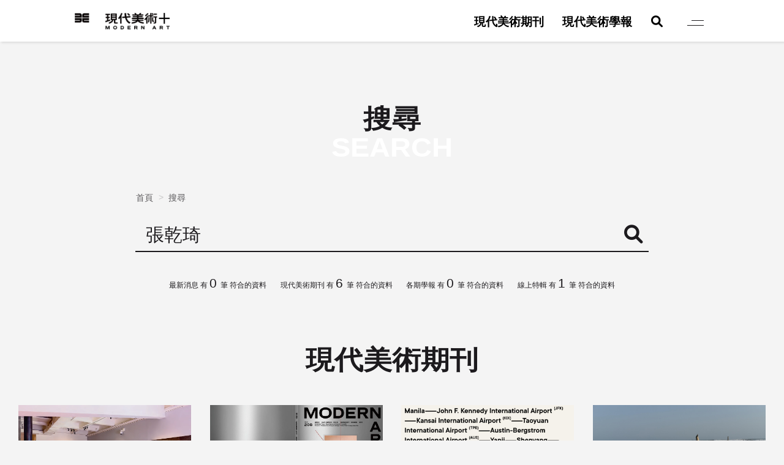

--- FILE ---
content_type: text/html; charset=UTF-8
request_url: https://map.tfam.museum/search?title=%E5%BC%B5%E4%B9%BE%E7%90%A6
body_size: 588300
content:
<!DOCTYPE html>
<html lang="zh-TW"> 

<head>
    <meta charset="UTF-8" />
    
        
    <meta http-equiv="X-UA-Compatible" content="IE=edge" />
    <meta name="viewport" content="width=device-width, initial-scale=1">
    <meta name="format-detection" content="telephone=no" />
    <meta name="csrf-token" content="XjLz2pW0whpL6Dr1TvkFTJllmuzjLu2gyE6RP6wA">

    <meta name="Keywords" content="現代美術,現代美術期刊,現代美術學報,臺北市立美術館" />
    <link rel="icon" type="image/png" href="https://map.tfam.museum/img/favicon.png" />
    <meta name="copyright" content="現代美術+" />

        <meta property="og:url" content="https://map.tfam.museum/search" />
    <meta property="og:type" content="website" />
    <meta property="og:locale" content="zh_TW" />
    <meta property="og:site_name" content="現代美術+" />
    <meta property="og:image:type" content="image/jpeg" />
    <meta property="og:image:width" content="1200" />
    <meta property="og:image:height" content="630" />

                <title>搜尋 - 現代美術+</title>
        <meta name="description" content="「現代美術+」是為符合當代觀眾閱聽習慣所創建的網站，集結北美館所發行兩種名為「現代美術」之刊物——《現代美術》期刊與《現代美術學報》，於2023年6月正式公開，使以藝術為核心的現當代思潮能更有效地流布與廣傳。" />
    <meta property="og:title" content="搜尋 - 現代美術+" />
    <meta property="og:description" content="「現代美術+」是為符合當代觀眾閱聽習慣所創建的網站，集結北美館所發行兩種名為「現代美術」之刊物——《現代美術》期刊與《現代美術學報》，於2023年6月正式公開，使以藝術為核心的現當代思潮能更有效地流布與廣傳。" />
    <meta property="og:image" content="https://map.tfam.museum/storage/photos/shares/about/aboutMAPLUS.webp" />

    <link rel="stylesheet" href="https://map.tfam.museum/css/common.min.css">

        <link rel="stylesheet" href="https://map.tfam.museum/css/search.min.css" />


            <!-- Global site tag (gtag.js) - Google Analytics -->
        <script async src="https://www.googletagmanager.com/gtag/js?id=G-HNNT14LZ88"></script>
        <script nonce="MmQxMjQzZmM3MmJjMDExNg==">
            window.dataLayer = window.dataLayer || [];

            function gtag() {
                dataLayer.push(arguments);
            }
            gtag('js', new Date());
            gtag('config', 'G-HNNT14LZ88');
        </script>
    
    </head>

<body class=" ">

    
    <div class="loading">
        <div class="container">
            <div class="loading_txt">
                Loading
            </div>
        </div>
    </div>

    <div class="wrapper">
        <a class="access_content" href="#access_content" title="移至主要內容">跳到主要內容</a>
        <div class="header_fixed">
    <div class="container">
        <div class="mainLogo pc">
            <a class="accesskey" href="#" title=":::上方選單區" accesskey="u">:::</a>
            <a class="mainLogo_link" href="https://map.tfam.museum" title="回到首頁">
                <!-- <img class="tfamLogo_img"
                     src="https://map.tfam.museum/img/tfamLogo.png"
                     alt="臺北市立美術館-Logo"
                     width="1"
                     height="1"> -->
                <img class="mainLogo_img"
                     src="https://map.tfam.museum/img/mainlogo3.png"
                     alt="現代美術+logo"
                     width="1"
                     height="1">
                <span class="sr-only">現代美術+Logo</span>
            </a>
        </div>
        <div class="hamburger pc">
            <a href="#" class="hamburger_link">
                <div class="hamburger_bars">
                    <div class="hamburger_bar">
                        <span class="sr-only">主選單</span>
                    </div>
                </div>
            </a>
        </div>
    </div>
</div>

<header class="header">
    <div class="header_top">
        <div class="container">
            <div class="header_row">
                                    <div class="header_left">
                        
                        <div class="mainLogo">
                            <a class="mainLogo_link"
                               href="https://map.tfam.museum"
                               rel="noopener"
                               title="回到首頁"
                               tabindex="-1">
                                <!-- <img class="tfamLogo_img"
                                     src="https://map.tfam.museum/img/tfamLogo.png"
                                     alt="臺北市立美術館-Logo"
                                     width="1"
                                     height="1"> -->
                                <img class="mainLogo_img"
                                     src="https://map.tfam.museum/img/mainlogo3.png"
                                     loading="lazy"
                                     alt="現代美術+logo"
                                     width="1"
                                     height="1">
                                <span class="sr-only">現代美術+Logo</span>
                            </a>
                        </div>
                    </div>
                                <div class="header_right">
                    <nav class="nav">
                        <ul class="nav_list">
                            <li class="nav_li ">
            <a class="nav_link " href="https://map.tfam.museum/content/about" title="" target="">
                關於我們
            </a>
                    </li>
            <li class="nav_li ">
            <a class="nav_link news" href="https://map.tfam.museum/list/news" title="" target="">
                最新消息
            </a>
                    </li>
            <li class="nav_li header_show">
            <a class="nav_link journal_3" href="https://map.tfam.museum/journal/periodical/columnlist" title="" target="">
                現代美術期刊
            </a>
                    </li>
            <li class="nav_li header_show">
            <a class="nav_link journal_4" href="https://map.tfam.museum/journal/periodical/jourlist" title="" target="">
                現代美術學報
            </a>
                            <div class="subnav_box">
                    <ul class="nav_list">
                        <li class="nav_li ">
            <a class="nav_link journal_13" href="https://map.tfam.museum/journal/periodical/jourlist" title="" target="">
                各期學報
            </a>
                    </li>
            <li class="nav_li ">
            <a class="nav_link " href="https://map.tfam.museum/content/editors" title="" target="">
                編輯委員
            </a>
                    </li>
            <li class="nav_li ">
            <a class="nav_link " href="https://map.tfam.museum/content/chronology" title="" target="">
                出刊紀要
            </a>
                    </li>
            <li class="nav_li ">
            <a class="nav_link " href="https://map.tfam.museum/content/announce" title="" target="">
                轉型宣告
            </a>
                    </li>
                        </ul>
                </div>
                    </li>
            <li class="nav_li ">
            <a class="nav_link project_15" href="https://map.tfam.museum/project/list" title="" target="">
                線上特輯
            </a>
                    </li>
            <li class="nav_li hide">
            <a class="nav_link hashtag" href="https://map.tfam.museum/#" title="" target="">
                主題
            </a>
                            <div class="subnav_box">
                    <ul class="nav_list">
                        <li class="nav_li row_block">
            <a class="nav_link " href="https://map.tfam.museum/#" title="" target="">
                焦點
            </a>
                            <div class="subnav_box">
                    <ul class="nav_list">
                        <li class="nav_li ">
            <a class="nav_link " href="https://map.tfam.museum/search?hashtag=1259" title="" target="">
                文學
            </a>
                    </li>
            <li class="nav_li ">
            <a class="nav_link " href="https://map.tfam.museum/search?hashtag=1258" title="" target="">
                建築
            </a>
                    </li>
            <li class="nav_li ">
            <a class="nav_link " href="https://map.tfam.museum/search?hashtag=1266" title="" target="">
                設計
            </a>
                    </li>
            <li class="nav_li ">
            <a class="nav_link " href="https://map.tfam.museum/search?hashtag=1256" title="" target="">
                視覺文化
            </a>
                    </li>
            <li class="nav_li ">
            <a class="nav_link " href="https://map.tfam.museum/search?hashtag=1287" title="" target="">
                策展
            </a>
                    </li>
            <li class="nav_li ">
            <a class="nav_link " href="https://map.tfam.museum/search?hashtag=2068" title="" target="">
                新媒體藝術
            </a>
                    </li>
                        </ul>
                </div>
                    </li>
            <li class="nav_li row_block">
            <a class="nav_link " href="https://map.tfam.museum/#" title="" target="">
                專題
            </a>
                            <div class="subnav_box">
                    <ul class="nav_list">
                        <li class="nav_li ">
            <a class="nav_link " href="https://map.tfam.museum/search?hashtag=1140" title="" target="">
                北美館擴建
            </a>
                    </li>
            <li class="nav_li ">
            <a class="nav_link " href="https://map.tfam.museum/search?hashtag=1281" title="" target="">
                台北雙年展
            </a>
                    </li>
            <li class="nav_li ">
            <a class="nav_link " href="https://map.tfam.museum/search?hashtag=1141" title="" target="">
                台灣戰後建築
            </a>
                    </li>
            <li class="nav_li ">
            <a class="nav_link " href="https://map.tfam.museum/search?hashtag=1143" title="" target="">
                科技藝術（Art and Technology）
            </a>
                    </li>
            <li class="nav_li ">
            <a class="nav_link " href="https://map.tfam.museum/search?hashtag=1145" title="" target="">
                美術館教育
            </a>
                    </li>
            <li class="nav_li ">
            <a class="nav_link " href="https://map.tfam.museum/search?hashtag=1245" title="" target="">
                「啟蒙．八○」
            </a>
                    </li>
            <li class="nav_li ">
            <a class="nav_link " href="https://map.tfam.museum/search?hashtag=1148" title="" target="">
                檔案思維
            </a>
                    </li>
            <li class="nav_li ">
            <a class="nav_link " href="https://map.tfam.museum/search?hashtag=1149" title="" target="">
                藝術家訪談
            </a>
                    </li>
                        </ul>
                </div>
                    </li>
            <li class="nav_li row_block">
            <a class="nav_link " href="https://map.tfam.museum/#" title="" target="">
                人物
            </a>
                            <div class="subnav_box">
                    <ul class="nav_list">
                        <li class="nav_li ">
            <a class="nav_link " href="https://map.tfam.museum/search?hashtag=1279" title="" target="">
                布魯諾．拉圖（Bruno Latour）
            </a>
                    </li>
            <li class="nav_li ">
            <a class="nav_link " href="https://map.tfam.museum/search?hashtag=1278" title="" target="">
                張乾琦
            </a>
                    </li>
            <li class="nav_li ">
            <a class="nav_link " href="https://map.tfam.museum/search?hashtag=1076" title="" target="">
                張照堂
            </a>
                    </li>
            <li class="nav_li ">
            <a class="nav_link " href="https://map.tfam.museum/search?hashtag=1077" title="" target="">
                張肇康
            </a>
                    </li>
            <li class="nav_li ">
            <a class="nav_link " href="https://map.tfam.museum/search?hashtag=1167" title="" target="">
                楊德昌
            </a>
                    </li>
            <li class="nav_li ">
            <a class="nav_link " href="https://map.tfam.museum/search?hashtag=1089" title="" target="">
                劉振祥
            </a>
                    </li>
            <li class="nav_li ">
            <a class="nav_link " href="https://map.tfam.museum/search?hashtag=1291" title="" target="">
                高重黎
            </a>
                    </li>
            <li class="nav_li ">
            <a class="nav_link " href="https://map.tfam.museum/search?hashtag=1296" title="" target="">
                吳瑪悧
            </a>
                    </li>
            <li class="nav_li ">
            <a class="nav_link " href="https://map.tfam.museum/search?hashtag=1843" title="" target="">
                蘇喻哲
            </a>
                    </li>
            <li class="nav_li ">
            <a class="nav_link " href="https://map.tfam.museum/search?hashtag=1948" title="" target="">
                薩依德（Edward Said）
            </a>
                    </li>
                        </ul>
                </div>
                    </li>
                        </ul>
                </div>
                    </li>
            <li class="nav_li hide active">
            <a class="nav_link " href="https://map.tfam.museum/search" title="" target="">
                搜尋
            </a>
                    </li>
            <li class="nav_li hide">
            <a class="nav_link policy" href="https://map.tfam.museum/content/copyright-clearance" title="" target="">
                網站政策
            </a>
                    </li>
            <li class="nav_li hide">
            <a class="nav_link sitemap" href="https://map.tfam.museum/sitemap" title="" target="">
                網站導覽
            </a>
                    </li>
                                <li class="nav_li header_show">
                                <a href="https://map.tfam.museum/search" class="nav_link" title="搜尋">
                                    <i class="fas fa-magnifying-glass" aria-hidden="true"></i>
                                    <span class="sr-only">搜尋</span>
                                </a>
                            </li>
                        </ul>
                    </nav>
                    
                    <div class="hamburger">
                        <a href="#" class="hamburger_link">
                            <div class="hamburger_bars">
                                <div class="hamburger_bar">
                                    <span class="sr-only">Menu選單</span>
                                </div>
                            </div>
                        </a>
                    </div>
                </div>
            </div>
        </div>
    </div>
    
</header>
        <div id="access_content"></div>
        
            <section class="top_cate">
            <div class="container">
                <div class="maintitle_row">
                    <div class="maintitle_en">
                        SEARCH
                    </div>
                    <h1 class="maintitle_tw">
                        搜尋
                    </h1>
                </div>
            </div>
        </section>
                <section class="sec_search">
            <div class="container">
                <div class="container_inner">
                    <a href="#"
                       id="AC"
                       class="accesskey"
                       title=":::中間主要內容顯示區"
                       accesskey="C">:::</a>
                    <ul class="breadcrumb"><li><a href="https://map.tfam.museum">首頁</a></li><li class="active"><a href="https://map.tfam.museum/search">搜尋</a></li></ul>
                    <div class="search_form_sec">
                        <div class="search_form_row">
                            <div class="form_row">
                                
                                
                                <div class="form_col input_row">
                                    <label for="input_keywords" class="sr-only">關鍵字搜尋</label>
                                    <input id="input_keywords"
                                           list="list_keywords"
                                           type="text"
                                           class="inputStyle"
                                           name="title"
                                           title="搜尋關鍵字"
                                           value="張乾琦"
                                           autocomplete="on">
                                    
                                    <datalist id="list_keywords">
                                                                                    <option value="貝聿銘（I. M. Pei）">
                                                                                    <option value="張肇康">
                                                                                    <option value="陳其寬">
                                                                                    <option value="自立報系">
                                                                                    <option value="建築現代性">
                                                                                    <option value="後人類（post-human）">
                                                                                    <option value="圓山地景／遺址">
                                                                                    <option value="陳映真">
                                                                                    <option value="後自然主義（Postnaturalism）">
                                                                                    <option value="賽博龐克（Cyberpunk）">
                                                                                    <option value="台灣新電影">
                                                                                    <option value="修復">
                                                                            </datalist>
                                </div>
                                
                                <div class="form_col auto">
                                    <button class="submit_btn" type="button">
                                        <i class="fas fa-magnifying-glass" aria-hidden="true"></i>
                                        <span class="sr-only">搜尋</span>
                                    </button>
                                </div>
                            </div>
                            <div class="search_advanced">
                                <div class="select_sub select_journal1 select_default">
                                    <div class="form_row">
                                        <div class="form_col short">
                                            <div class="form_title">
                                                期刊欄目名
                                            </div>
                                        </div>
                                        <div class="form_col">
                                            <div class="column_row">
                                                                                                    <div class="column_col col_auto">
                                                        <div class="form_check">
                                                            <input class="checkboxStyle"
                                                                   type="checkbox"
                                                                   name="columnname[]"
                                                                   value="14"
                                                                   id="columnname_14"
                                                                   >
                                                            <label class="form_check_label" for="columnname_14">
                                                                文獻研究室
                                                            </label>
                                                        </div>
                                                    </div>
                                                                                                    <div class="column_col col_auto">
                                                        <div class="form_check">
                                                            <input class="checkboxStyle"
                                                                   type="checkbox"
                                                                   name="columnname[]"
                                                                   value="15"
                                                                   id="columnname_15"
                                                                   >
                                                            <label class="form_check_label" for="columnname_15">
                                                                典藏專題
                                                            </label>
                                                        </div>
                                                    </div>
                                                                                                    <div class="column_col col_auto">
                                                        <div class="form_check">
                                                            <input class="checkboxStyle"
                                                                   type="checkbox"
                                                                   name="columnname[]"
                                                                   value="17"
                                                                   id="columnname_17"
                                                                   >
                                                            <label class="form_check_label" for="columnname_17">
                                                                建築專題
                                                            </label>
                                                        </div>
                                                    </div>
                                                                                                    <div class="column_col col_auto">
                                                        <div class="form_check">
                                                            <input class="checkboxStyle"
                                                                   type="checkbox"
                                                                   name="columnname[]"
                                                                   value="18"
                                                                   id="columnname_18"
                                                                   >
                                                            <label class="form_check_label" for="columnname_18">
                                                                研究專題
                                                            </label>
                                                        </div>
                                                    </div>
                                                                                                    <div class="column_col col_auto">
                                                        <div class="form_check">
                                                            <input class="checkboxStyle"
                                                                   type="checkbox"
                                                                   name="columnname[]"
                                                                   value="19"
                                                                   id="columnname_19"
                                                                   >
                                                            <label class="form_check_label" for="columnname_19">
                                                                展覽專題
                                                            </label>
                                                        </div>
                                                    </div>
                                                                                                    <div class="column_col col_auto">
                                                        <div class="form_check">
                                                            <input class="checkboxStyle"
                                                                   type="checkbox"
                                                                   name="columnname[]"
                                                                   value="20"
                                                                   id="columnname_20"
                                                                   >
                                                            <label class="form_check_label" for="columnname_20">
                                                                博物館學
                                                            </label>
                                                        </div>
                                                    </div>
                                                                                                    <div class="column_col col_auto">
                                                        <div class="form_check">
                                                            <input class="checkboxStyle"
                                                                   type="checkbox"
                                                                   name="columnname[]"
                                                                   value="21"
                                                                   id="columnname_21"
                                                                   >
                                                            <label class="form_check_label" for="columnname_21">
                                                                摘要/側記
                                                            </label>
                                                        </div>
                                                    </div>
                                                                                                    <div class="column_col col_auto">
                                                        <div class="form_check">
                                                            <input class="checkboxStyle"
                                                                   type="checkbox"
                                                                   name="columnname[]"
                                                                   value="22"
                                                                   id="columnname_22"
                                                                   >
                                                            <label class="form_check_label" for="columnname_22">
                                                                藝術家特寫
                                                            </label>
                                                        </div>
                                                    </div>
                                                                                                    <div class="column_col col_auto">
                                                        <div class="form_check">
                                                            <input class="checkboxStyle"
                                                                   type="checkbox"
                                                                   name="columnname[]"
                                                                   value="23"
                                                                   id="columnname_23"
                                                                   >
                                                            <label class="form_check_label" for="columnname_23">
                                                                書寫北美館
                                                            </label>
                                                        </div>
                                                    </div>
                                                                                                    <div class="column_col col_auto">
                                                        <div class="form_check">
                                                            <input class="checkboxStyle"
                                                                   type="checkbox"
                                                                   name="columnname[]"
                                                                   value="33"
                                                                   id="columnname_33"
                                                                   >
                                                            <label class="form_check_label" for="columnname_33">
                                                                專題
                                                            </label>
                                                        </div>
                                                    </div>
                                                                                            </div>
                                        </div>
                                    </div>
                                </div>
                                <div class="select_sub select_journal2 select_default">
                                    <div class="form_row">
                                        <div class="form_col short">
                                            <div class="form_title">
                                                學報欄目名
                                            </div>
                                        </div>
                                        <div class="form_col">
                                            <div class="column_row">
                                                                                                    <div class="column_col col_auto">
                                                        <div class="form_check">
                                                            <input class="checkboxStyle"
                                                                   type="checkbox"
                                                                   name="columnname[]"
                                                                   value="8"
                                                                   id="columnname_8"
                                                                   >
                                                            <label class="form_check_label" for="columnname_8">
                                                                主編語
                                                            </label>
                                                        </div>
                                                    </div>
                                                                                                    <div class="column_col col_auto">
                                                        <div class="form_check">
                                                            <input class="checkboxStyle"
                                                                   type="checkbox"
                                                                   name="columnname[]"
                                                                   value="9"
                                                                   id="columnname_9"
                                                                   >
                                                            <label class="form_check_label" for="columnname_9">
                                                                一般論文
                                                            </label>
                                                        </div>
                                                    </div>
                                                                                                    <div class="column_col col_auto">
                                                        <div class="form_check">
                                                            <input class="checkboxStyle"
                                                                   type="checkbox"
                                                                   name="columnname[]"
                                                                   value="10"
                                                                   id="columnname_10"
                                                                   >
                                                            <label class="form_check_label" for="columnname_10">
                                                                專題論文
                                                            </label>
                                                        </div>
                                                    </div>
                                                                                                    <div class="column_col col_auto">
                                                        <div class="form_check">
                                                            <input class="checkboxStyle"
                                                                   type="checkbox"
                                                                   name="columnname[]"
                                                                   value="11"
                                                                   id="columnname_11"
                                                                   >
                                                            <label class="form_check_label" for="columnname_11">
                                                                深度評論
                                                            </label>
                                                        </div>
                                                    </div>
                                                                                                    <div class="column_col col_auto">
                                                        <div class="form_check">
                                                            <input class="checkboxStyle"
                                                                   type="checkbox"
                                                                   name="columnname[]"
                                                                   value="26"
                                                                   id="columnname_26"
                                                                   >
                                                            <label class="form_check_label" for="columnname_26">
                                                                主編精選
                                                            </label>
                                                        </div>
                                                    </div>
                                                                                                    <div class="column_col col_auto">
                                                        <div class="form_check">
                                                            <input class="checkboxStyle"
                                                                   type="checkbox"
                                                                   name="columnname[]"
                                                                   value="27"
                                                                   id="columnname_27"
                                                                   >
                                                            <label class="form_check_label" for="columnname_27">
                                                                原典選譯
                                                            </label>
                                                        </div>
                                                    </div>
                                                                                                    <div class="column_col col_auto">
                                                        <div class="form_check">
                                                            <input class="checkboxStyle"
                                                                   type="checkbox"
                                                                   name="columnname[]"
                                                                   value="28"
                                                                   id="columnname_28"
                                                                   >
                                                            <label class="form_check_label" for="columnname_28">
                                                                史料與評論
                                                            </label>
                                                        </div>
                                                    </div>
                                                                                                    <div class="column_col col_auto">
                                                        <div class="form_check">
                                                            <input class="checkboxStyle"
                                                                   type="checkbox"
                                                                   name="columnname[]"
                                                                   value="29"
                                                                   id="columnname_29"
                                                                   >
                                                            <label class="form_check_label" for="columnname_29">
                                                                觀察報告
                                                            </label>
                                                        </div>
                                                    </div>
                                                                                                    <div class="column_col col_auto">
                                                        <div class="form_check">
                                                            <input class="checkboxStyle"
                                                                   type="checkbox"
                                                                   name="columnname[]"
                                                                   value="30"
                                                                   id="columnname_30"
                                                                   >
                                                            <label class="form_check_label" for="columnname_30">
                                                                館長序
                                                            </label>
                                                        </div>
                                                    </div>
                                                                                                    <div class="column_col col_auto">
                                                        <div class="form_check">
                                                            <input class="checkboxStyle"
                                                                   type="checkbox"
                                                                   name="columnname[]"
                                                                   value="34"
                                                                   id="columnname_34"
                                                                   >
                                                            <label class="form_check_label" for="columnname_34">
                                                                展覽論述
                                                            </label>
                                                        </div>
                                                    </div>
                                                                                            </div>
                                        </div>
                                    </div>
                                </div>
                                                                    <div class="form_row">
                                        <div class="form_col short">
                                            <div class="form_title">
                                                焦點
                                            </div>
                                        </div>
                                        <div class="form_col">
                                            <div class="form_slide_row">
                                                <div class="form_slide_left">
                                                    <div class="form_slide_btn" tabindex="0" role="button">
                                                        <i class="cross"></i>
                                                        <span class="sr-only">分類選單開闔按鈕</span>
                                                    </div>
                                                </div>
                                                <div class="form_slide_right">
                                                    <div class="column_row">
                                                                                                                    <div class="column_col col_auto">
                                                                <div class="form_check">
                                                                    <input class="checkboxStyle"
                                                                           type="checkbox"
                                                                           name="hashtag[]"
                                                                           value="1259"
                                                                           id="hashtag_1259"
                                                                           >
                                                                    <label class="form_check_label" for="hashtag_1259">
                                                                        文學
                                                                    </label>
                                                                </div>
                                                            </div>
                                                                                                                    <div class="column_col col_auto">
                                                                <div class="form_check">
                                                                    <input class="checkboxStyle"
                                                                           type="checkbox"
                                                                           name="hashtag[]"
                                                                           value="1260"
                                                                           id="hashtag_1260"
                                                                           >
                                                                    <label class="form_check_label" for="hashtag_1260">
                                                                        表演
                                                                    </label>
                                                                </div>
                                                            </div>
                                                                                                                    <div class="column_col col_auto">
                                                                <div class="form_check">
                                                                    <input class="checkboxStyle"
                                                                           type="checkbox"
                                                                           name="hashtag[]"
                                                                           value="1258"
                                                                           id="hashtag_1258"
                                                                           >
                                                                    <label class="form_check_label" for="hashtag_1258">
                                                                        建築
                                                                    </label>
                                                                </div>
                                                            </div>
                                                                                                                    <div class="column_col col_auto">
                                                                <div class="form_check">
                                                                    <input class="checkboxStyle"
                                                                           type="checkbox"
                                                                           name="hashtag[]"
                                                                           value="1264"
                                                                           id="hashtag_1264"
                                                                           >
                                                                    <label class="form_check_label" for="hashtag_1264">
                                                                        時基藝術（Time-based Art）
                                                                    </label>
                                                                </div>
                                                            </div>
                                                                                                                    <div class="column_col col_auto">
                                                                <div class="form_check">
                                                                    <input class="checkboxStyle"
                                                                           type="checkbox"
                                                                           name="hashtag[]"
                                                                           value="1266"
                                                                           id="hashtag_1266"
                                                                           >
                                                                    <label class="form_check_label" for="hashtag_1266">
                                                                        設計
                                                                    </label>
                                                                </div>
                                                            </div>
                                                                                                                    <div class="column_col col_auto">
                                                                <div class="form_check">
                                                                    <input class="checkboxStyle"
                                                                           type="checkbox"
                                                                           name="hashtag[]"
                                                                           value="1256"
                                                                           id="hashtag_1256"
                                                                           >
                                                                    <label class="form_check_label" for="hashtag_1256">
                                                                        視覺文化
                                                                    </label>
                                                                </div>
                                                            </div>
                                                                                                                    <div class="column_col col_auto">
                                                                <div class="form_check">
                                                                    <input class="checkboxStyle"
                                                                           type="checkbox"
                                                                           name="hashtag[]"
                                                                           value="1263"
                                                                           id="hashtag_1263"
                                                                           >
                                                                    <label class="form_check_label" for="hashtag_1263">
                                                                        電玩
                                                                    </label>
                                                                </div>
                                                            </div>
                                                                                                                    <div class="column_col col_auto">
                                                                <div class="form_check">
                                                                    <input class="checkboxStyle"
                                                                           type="checkbox"
                                                                           name="hashtag[]"
                                                                           value="1287"
                                                                           id="hashtag_1287"
                                                                           >
                                                                    <label class="form_check_label" for="hashtag_1287">
                                                                        策展
                                                                    </label>
                                                                </div>
                                                            </div>
                                                                                                                    <div class="column_col col_auto">
                                                                <div class="form_check">
                                                                    <input class="checkboxStyle"
                                                                           type="checkbox"
                                                                           name="hashtag[]"
                                                                           value="1313"
                                                                           id="hashtag_1313"
                                                                           >
                                                                    <label class="form_check_label" for="hashtag_1313">
                                                                        劇場
                                                                    </label>
                                                                </div>
                                                            </div>
                                                                                                                    <div class="column_col col_auto">
                                                                <div class="form_check">
                                                                    <input class="checkboxStyle"
                                                                           type="checkbox"
                                                                           name="hashtag[]"
                                                                           value="2068"
                                                                           id="hashtag_2068"
                                                                           >
                                                                    <label class="form_check_label" for="hashtag_2068">
                                                                        新媒體藝術
                                                                    </label>
                                                                </div>
                                                            </div>
                                                                                                            </div>
                                                </div>
                                            </div>
                                        </div>
                                    </div>
                                                                    <div class="form_row">
                                        <div class="form_col short">
                                            <div class="form_title">
                                                專題
                                            </div>
                                        </div>
                                        <div class="form_col">
                                            <div class="form_slide_row">
                                                <div class="form_slide_left">
                                                    <div class="form_slide_btn" tabindex="0" role="button">
                                                        <i class="cross"></i>
                                                        <span class="sr-only">分類選單開闔按鈕</span>
                                                    </div>
                                                </div>
                                                <div class="form_slide_right">
                                                    <div class="column_row">
                                                                                                                    <div class="column_col col_auto">
                                                                <div class="form_check">
                                                                    <input class="checkboxStyle"
                                                                           type="checkbox"
                                                                           name="hashtag[]"
                                                                           value="1139"
                                                                           id="hashtag_1139"
                                                                           >
                                                                    <label class="form_check_label" for="hashtag_1139">
                                                                        X-site
                                                                    </label>
                                                                </div>
                                                            </div>
                                                                                                                    <div class="column_col col_auto">
                                                                <div class="form_check">
                                                                    <input class="checkboxStyle"
                                                                           type="checkbox"
                                                                           name="hashtag[]"
                                                                           value="1285"
                                                                           id="hashtag_1285"
                                                                           >
                                                                    <label class="form_check_label" for="hashtag_1285">
                                                                        文物修復
                                                                    </label>
                                                                </div>
                                                            </div>
                                                                                                                    <div class="column_col col_auto">
                                                                <div class="form_check">
                                                                    <input class="checkboxStyle"
                                                                           type="checkbox"
                                                                           name="hashtag[]"
                                                                           value="1140"
                                                                           id="hashtag_1140"
                                                                           >
                                                                    <label class="form_check_label" for="hashtag_1140">
                                                                        北美館擴建
                                                                    </label>
                                                                </div>
                                                            </div>
                                                                                                                    <div class="column_col col_auto">
                                                                <div class="form_check">
                                                                    <input class="checkboxStyle"
                                                                           type="checkbox"
                                                                           name="hashtag[]"
                                                                           value="1282"
                                                                           id="hashtag_1282"
                                                                           >
                                                                    <label class="form_check_label" for="hashtag_1282">
                                                                        臺北美術獎
                                                                    </label>
                                                                </div>
                                                            </div>
                                                                                                                    <div class="column_col col_auto">
                                                                <div class="form_check">
                                                                    <input class="checkboxStyle"
                                                                           type="checkbox"
                                                                           name="hashtag[]"
                                                                           value="1281"
                                                                           id="hashtag_1281"
                                                                           >
                                                                    <label class="form_check_label" for="hashtag_1281">
                                                                        台北雙年展
                                                                    </label>
                                                                </div>
                                                            </div>
                                                                                                                    <div class="column_col col_auto">
                                                                <div class="form_check">
                                                                    <input class="checkboxStyle"
                                                                           type="checkbox"
                                                                           name="hashtag[]"
                                                                           value="1141"
                                                                           id="hashtag_1141"
                                                                           >
                                                                    <label class="form_check_label" for="hashtag_1141">
                                                                        台灣戰後建築
                                                                    </label>
                                                                </div>
                                                            </div>
                                                                                                                    <div class="column_col col_auto">
                                                                <div class="form_check">
                                                                    <input class="checkboxStyle"
                                                                           type="checkbox"
                                                                           name="hashtag[]"
                                                                           value="1142"
                                                                           id="hashtag_1142"
                                                                           >
                                                                    <label class="form_check_label" for="hashtag_1142">
                                                                        威尼斯．台灣館
                                                                    </label>
                                                                </div>
                                                            </div>
                                                                                                                    <div class="column_col col_auto">
                                                                <div class="form_check">
                                                                    <input class="checkboxStyle"
                                                                           type="checkbox"
                                                                           name="hashtag[]"
                                                                           value="1143"
                                                                           id="hashtag_1143"
                                                                           >
                                                                    <label class="form_check_label" for="hashtag_1143">
                                                                        科技藝術（Art and Technology）
                                                                    </label>
                                                                </div>
                                                            </div>
                                                                                                                    <div class="column_col col_auto">
                                                                <div class="form_check">
                                                                    <input class="checkboxStyle"
                                                                           type="checkbox"
                                                                           name="hashtag[]"
                                                                           value="1144"
                                                                           id="hashtag_1144"
                                                                           >
                                                                    <label class="form_check_label" for="hashtag_1144">
                                                                        美術館展示
                                                                    </label>
                                                                </div>
                                                            </div>
                                                                                                                    <div class="column_col col_auto">
                                                                <div class="form_check">
                                                                    <input class="checkboxStyle"
                                                                           type="checkbox"
                                                                           name="hashtag[]"
                                                                           value="1145"
                                                                           id="hashtag_1145"
                                                                           >
                                                                    <label class="form_check_label" for="hashtag_1145">
                                                                        美術館教育
                                                                    </label>
                                                                </div>
                                                            </div>
                                                                                                                    <div class="column_col col_auto">
                                                                <div class="form_check">
                                                                    <input class="checkboxStyle"
                                                                           type="checkbox"
                                                                           name="hashtag[]"
                                                                           value="1246"
                                                                           id="hashtag_1246"
                                                                           >
                                                                    <label class="form_check_label" for="hashtag_1246">
                                                                        書中美術館
                                                                    </label>
                                                                </div>
                                                            </div>
                                                                                                                    <div class="column_col col_auto">
                                                                <div class="form_check">
                                                                    <input class="checkboxStyle"
                                                                           type="checkbox"
                                                                           name="hashtag[]"
                                                                           value="1265"
                                                                           id="hashtag_1265"
                                                                           >
                                                                    <label class="form_check_label" for="hashtag_1265">
                                                                        記憶政治
                                                                    </label>
                                                                </div>
                                                            </div>
                                                                                                                    <div class="column_col col_auto">
                                                                <div class="form_check">
                                                                    <input class="checkboxStyle"
                                                                           type="checkbox"
                                                                           name="hashtag[]"
                                                                           value="1196"
                                                                           id="hashtag_1196"
                                                                           >
                                                                    <label class="form_check_label" for="hashtag_1196">
                                                                        聲音藝術（Sound Art）
                                                                    </label>
                                                                </div>
                                                            </div>
                                                                                                                    <div class="column_col col_auto">
                                                                <div class="form_check">
                                                                    <input class="checkboxStyle"
                                                                           type="checkbox"
                                                                           name="hashtag[]"
                                                                           value="1245"
                                                                           id="hashtag_1245"
                                                                           >
                                                                    <label class="form_check_label" for="hashtag_1245">
                                                                        「啟蒙．八○」
                                                                    </label>
                                                                </div>
                                                            </div>
                                                                                                                    <div class="column_col col_auto">
                                                                <div class="form_check">
                                                                    <input class="checkboxStyle"
                                                                           type="checkbox"
                                                                           name="hashtag[]"
                                                                           value="1147"
                                                                           id="hashtag_1147"
                                                                           >
                                                                    <label class="form_check_label" for="hashtag_1147">
                                                                        應用藝術
                                                                    </label>
                                                                </div>
                                                            </div>
                                                                                                                    <div class="column_col col_auto">
                                                                <div class="form_check">
                                                                    <input class="checkboxStyle"
                                                                           type="checkbox"
                                                                           name="hashtag[]"
                                                                           value="1148"
                                                                           id="hashtag_1148"
                                                                           >
                                                                    <label class="form_check_label" for="hashtag_1148">
                                                                        檔案思維
                                                                    </label>
                                                                </div>
                                                            </div>
                                                                                                                    <div class="column_col col_auto">
                                                                <div class="form_check">
                                                                    <input class="checkboxStyle"
                                                                           type="checkbox"
                                                                           name="hashtag[]"
                                                                           value="1149"
                                                                           id="hashtag_1149"
                                                                           >
                                                                    <label class="form_check_label" for="hashtag_1149">
                                                                        藝術家訪談
                                                                    </label>
                                                                </div>
                                                            </div>
                                                                                                                    <div class="column_col col_auto">
                                                                <div class="form_check">
                                                                    <input class="checkboxStyle"
                                                                           type="checkbox"
                                                                           name="hashtag[]"
                                                                           value="1292"
                                                                           id="hashtag_1292"
                                                                           >
                                                                    <label class="form_check_label" for="hashtag_1292">
                                                                        水墨雙年展
                                                                    </label>
                                                                </div>
                                                            </div>
                                                                                                                    <div class="column_col col_auto">
                                                                <div class="form_check">
                                                                    <input class="checkboxStyle"
                                                                           type="checkbox"
                                                                           name="hashtag[]"
                                                                           value="1293"
                                                                           id="hashtag_1293"
                                                                           >
                                                                    <label class="form_check_label" for="hashtag_1293">
                                                                        民主運動
                                                                    </label>
                                                                </div>
                                                            </div>
                                                                                                                    <div class="column_col col_auto">
                                                                <div class="form_check">
                                                                    <input class="checkboxStyle"
                                                                           type="checkbox"
                                                                           name="hashtag[]"
                                                                           value="1295"
                                                                           id="hashtag_1295"
                                                                           >
                                                                    <label class="form_check_label" for="hashtag_1295">
                                                                        行為藝術（Performance Art）
                                                                    </label>
                                                                </div>
                                                            </div>
                                                                                                                    <div class="column_col col_auto">
                                                                <div class="form_check">
                                                                    <input class="checkboxStyle"
                                                                           type="checkbox"
                                                                           name="hashtag[]"
                                                                           value="1297"
                                                                           id="hashtag_1297"
                                                                           >
                                                                    <label class="form_check_label" for="hashtag_1297">
                                                                        沉浸式劇場
                                                                    </label>
                                                                </div>
                                                            </div>
                                                                                                                    <div class="column_col col_auto">
                                                                <div class="form_check">
                                                                    <input class="checkboxStyle"
                                                                           type="checkbox"
                                                                           name="hashtag[]"
                                                                           value="1298"
                                                                           id="hashtag_1298"
                                                                           >
                                                                    <label class="form_check_label" for="hashtag_1298">
                                                                        社會參與藝術（Social Engagement Art）
                                                                    </label>
                                                                </div>
                                                            </div>
                                                                                                                    <div class="column_col col_auto">
                                                                <div class="form_check">
                                                                    <input class="checkboxStyle"
                                                                           type="checkbox"
                                                                           name="hashtag[]"
                                                                           value="1303"
                                                                           id="hashtag_1303"
                                                                           >
                                                                    <label class="form_check_label" for="hashtag_1303">
                                                                        都市計畫
                                                                    </label>
                                                                </div>
                                                            </div>
                                                                                                                    <div class="column_col col_auto">
                                                                <div class="form_check">
                                                                    <input class="checkboxStyle"
                                                                           type="checkbox"
                                                                           name="hashtag[]"
                                                                           value="1306"
                                                                           id="hashtag_1306"
                                                                           >
                                                                    <label class="form_check_label" for="hashtag_1306">
                                                                        臺陽美術協會
                                                                    </label>
                                                                </div>
                                                            </div>
                                                                                                                    <div class="column_col col_auto">
                                                                <div class="form_check">
                                                                    <input class="checkboxStyle"
                                                                           type="checkbox"
                                                                           name="hashtag[]"
                                                                           value="1307"
                                                                           id="hashtag_1307"
                                                                           >
                                                                    <label class="form_check_label" for="hashtag_1307">
                                                                        複合媒體
                                                                    </label>
                                                                </div>
                                                            </div>
                                                                                                                    <div class="column_col col_auto">
                                                                <div class="form_check">
                                                                    <input class="checkboxStyle"
                                                                           type="checkbox"
                                                                           name="hashtag[]"
                                                                           value="1310"
                                                                           id="hashtag_1310"
                                                                           >
                                                                    <label class="form_check_label" for="hashtag_1310">
                                                                        雕塑雙年展
                                                                    </label>
                                                                </div>
                                                            </div>
                                                                                                                    <div class="column_col col_auto">
                                                                <div class="form_check">
                                                                    <input class="checkboxStyle"
                                                                           type="checkbox"
                                                                           name="hashtag[]"
                                                                           value="1324"
                                                                           id="hashtag_1324"
                                                                           >
                                                                    <label class="form_check_label" for="hashtag_1324">
                                                                        美術館典藏
                                                                    </label>
                                                                </div>
                                                            </div>
                                                                                                                    <div class="column_col col_auto">
                                                                <div class="form_check">
                                                                    <input class="checkboxStyle"
                                                                           type="checkbox"
                                                                           name="hashtag[]"
                                                                           value="1702"
                                                                           id="hashtag_1702"
                                                                           >
                                                                    <label class="form_check_label" for="hashtag_1702">
                                                                        威尼斯雙年展台灣館
                                                                    </label>
                                                                </div>
                                                            </div>
                                                                                                                    <div class="column_col col_auto">
                                                                <div class="form_check">
                                                                    <input class="checkboxStyle"
                                                                           type="checkbox"
                                                                           name="hashtag[]"
                                                                           value="1784"
                                                                           id="hashtag_1784"
                                                                           >
                                                                    <label class="form_check_label" for="hashtag_1784">
                                                                        兒童藝術教育中心
                                                                    </label>
                                                                </div>
                                                            </div>
                                                                                                                    <div class="column_col col_auto">
                                                                <div class="form_check">
                                                                    <input class="checkboxStyle"
                                                                           type="checkbox"
                                                                           name="hashtag[]"
                                                                           value="1812"
                                                                           id="hashtag_1812"
                                                                           >
                                                                    <label class="form_check_label" for="hashtag_1812">
                                                                        展演
                                                                    </label>
                                                                </div>
                                                            </div>
                                                                                                                    <div class="column_col col_auto">
                                                                <div class="form_check">
                                                                    <input class="checkboxStyle"
                                                                           type="checkbox"
                                                                           name="hashtag[]"
                                                                           value="1813"
                                                                           id="hashtag_1813"
                                                                           >
                                                                    <label class="form_check_label" for="hashtag_1813">
                                                                        電影
                                                                    </label>
                                                                </div>
                                                            </div>
                                                                                                                    <div class="column_col col_auto">
                                                                <div class="form_check">
                                                                    <input class="checkboxStyle"
                                                                           type="checkbox"
                                                                           name="hashtag[]"
                                                                           value="1814"
                                                                           id="hashtag_1814"
                                                                           >
                                                                    <label class="form_check_label" for="hashtag_1814">
                                                                        裝置
                                                                    </label>
                                                                </div>
                                                            </div>
                                                                                                            </div>
                                                </div>
                                            </div>
                                        </div>
                                    </div>
                                                                    <div class="form_row">
                                        <div class="form_col short">
                                            <div class="form_title">
                                                人物
                                            </div>
                                        </div>
                                        <div class="form_col">
                                            <div class="form_slide_row">
                                                <div class="form_slide_left">
                                                    <div class="form_slide_btn" tabindex="0" role="button">
                                                        <i class="cross"></i>
                                                        <span class="sr-only">分類選單開闔按鈕</span>
                                                    </div>
                                                </div>
                                                <div class="form_slide_right">
                                                    <div class="column_row">
                                                                                                                    <div class="column_col col_auto">
                                                                <div class="form_check">
                                                                    <input class="checkboxStyle"
                                                                           type="checkbox"
                                                                           name="hashtag[]"
                                                                           value="1059"
                                                                           id="hashtag_1059"
                                                                           >
                                                                    <label class="form_check_label" for="hashtag_1059">
                                                                        王大閎
                                                                    </label>
                                                                </div>
                                                            </div>
                                                                                                                    <div class="column_col col_auto">
                                                                <div class="form_check">
                                                                    <input class="checkboxStyle"
                                                                           type="checkbox"
                                                                           name="hashtag[]"
                                                                           value="1154"
                                                                           id="hashtag_1154"
                                                                           >
                                                                    <label class="form_check_label" for="hashtag_1154">
                                                                        王福瑞
                                                                    </label>
                                                                </div>
                                                            </div>
                                                                                                                    <div class="column_col col_auto">
                                                                <div class="form_check">
                                                                    <input class="checkboxStyle"
                                                                           type="checkbox"
                                                                           name="hashtag[]"
                                                                           value="1155"
                                                                           id="hashtag_1155"
                                                                           >
                                                                    <label class="form_check_label" for="hashtag_1155">
                                                                        王墨林
                                                                    </label>
                                                                </div>
                                                            </div>
                                                                                                                    <div class="column_col col_auto">
                                                                <div class="form_check">
                                                                    <input class="checkboxStyle"
                                                                           type="checkbox"
                                                                           name="hashtag[]"
                                                                           value="1279"
                                                                           id="hashtag_1279"
                                                                           >
                                                                    <label class="form_check_label" for="hashtag_1279">
                                                                        布魯諾．拉圖（Bruno Latour）
                                                                    </label>
                                                                </div>
                                                            </div>
                                                                                                                    <div class="column_col col_auto">
                                                                <div class="form_check">
                                                                    <input class="checkboxStyle"
                                                                           type="checkbox"
                                                                           name="hashtag[]"
                                                                           value="1156"
                                                                           id="hashtag_1156"
                                                                           >
                                                                    <label class="form_check_label" for="hashtag_1156">
                                                                        田啟元
                                                                    </label>
                                                                </div>
                                                            </div>
                                                                                                                    <div class="column_col col_auto">
                                                                <div class="form_check">
                                                                    <input class="checkboxStyle"
                                                                           type="checkbox"
                                                                           name="hashtag[]"
                                                                           value="1060"
                                                                           id="hashtag_1060"
                                                                           >
                                                                    <label class="form_check_label" for="hashtag_1060">
                                                                        吳美雲
                                                                    </label>
                                                                </div>
                                                            </div>
                                                                                                                    <div class="column_col col_auto">
                                                                <div class="form_check">
                                                                    <input class="checkboxStyle"
                                                                           type="checkbox"
                                                                           name="hashtag[]"
                                                                           value="1061"
                                                                           id="hashtag_1061"
                                                                           >
                                                                    <label class="form_check_label" for="hashtag_1061">
                                                                        李承寬
                                                                    </label>
                                                                </div>
                                                            </div>
                                                                                                                    <div class="column_col col_auto">
                                                                <div class="form_check">
                                                                    <input class="checkboxStyle"
                                                                           type="checkbox"
                                                                           name="hashtag[]"
                                                                           value="1062"
                                                                           id="hashtag_1062"
                                                                           >
                                                                    <label class="form_check_label" for="hashtag_1062">
                                                                        李祖原
                                                                    </label>
                                                                </div>
                                                            </div>
                                                                                                                    <div class="column_col col_auto">
                                                                <div class="form_check">
                                                                    <input class="checkboxStyle"
                                                                           type="checkbox"
                                                                           name="hashtag[]"
                                                                           value="1063"
                                                                           id="hashtag_1063"
                                                                           >
                                                                    <label class="form_check_label" for="hashtag_1063">
                                                                        李賢文
                                                                    </label>
                                                                </div>
                                                            </div>
                                                                                                                    <div class="column_col col_auto">
                                                                <div class="form_check">
                                                                    <input class="checkboxStyle"
                                                                           type="checkbox"
                                                                           name="hashtag[]"
                                                                           value="1157"
                                                                           id="hashtag_1157"
                                                                           >
                                                                    <label class="form_check_label" for="hashtag_1157">
                                                                        汪其楣 
                                                                    </label>
                                                                </div>
                                                            </div>
                                                                                                                    <div class="column_col col_auto">
                                                                <div class="form_check">
                                                                    <input class="checkboxStyle"
                                                                           type="checkbox"
                                                                           name="hashtag[]"
                                                                           value="1064"
                                                                           id="hashtag_1064"
                                                                           >
                                                                    <label class="form_check_label" for="hashtag_1064">
                                                                        貝聿銘（I. M. Pei）
                                                                    </label>
                                                                </div>
                                                            </div>
                                                                                                                    <div class="column_col col_auto">
                                                                <div class="form_check">
                                                                    <input class="checkboxStyle"
                                                                           type="checkbox"
                                                                           name="hashtag[]"
                                                                           value="1065"
                                                                           id="hashtag_1065"
                                                                           >
                                                                    <label class="form_check_label" for="hashtag_1065">
                                                                        周本驥
                                                                    </label>
                                                                </div>
                                                            </div>
                                                                                                                    <div class="column_col col_auto">
                                                                <div class="form_check">
                                                                    <input class="checkboxStyle"
                                                                           type="checkbox"
                                                                           name="hashtag[]"
                                                                           value="1066"
                                                                           id="hashtag_1066"
                                                                           >
                                                                    <label class="form_check_label" for="hashtag_1066">
                                                                        周逸昌
                                                                    </label>
                                                                </div>
                                                            </div>
                                                                                                                    <div class="column_col col_auto">
                                                                <div class="form_check">
                                                                    <input class="checkboxStyle"
                                                                           type="checkbox"
                                                                           name="hashtag[]"
                                                                           value="1067"
                                                                           id="hashtag_1067"
                                                                           >
                                                                    <label class="form_check_label" for="hashtag_1067">
                                                                        林曼麗
                                                                    </label>
                                                                </div>
                                                            </div>
                                                                                                                    <div class="column_col col_auto">
                                                                <div class="form_check">
                                                                    <input class="checkboxStyle"
                                                                           type="checkbox"
                                                                           name="hashtag[]"
                                                                           value="1068"
                                                                           id="hashtag_1068"
                                                                           >
                                                                    <label class="form_check_label" for="hashtag_1068">
                                                                        林澍民
                                                                    </label>
                                                                </div>
                                                            </div>
                                                                                                                    <div class="column_col col_auto">
                                                                <div class="form_check">
                                                                    <input class="checkboxStyle"
                                                                           type="checkbox"
                                                                           name="hashtag[]"
                                                                           value="1159"
                                                                           id="hashtag_1159"
                                                                           >
                                                                    <label class="form_check_label" for="hashtag_1159">
                                                                        林懷民 
                                                                    </label>
                                                                </div>
                                                            </div>
                                                                                                                    <div class="column_col col_auto">
                                                                <div class="form_check">
                                                                    <input class="checkboxStyle"
                                                                           type="checkbox"
                                                                           name="hashtag[]"
                                                                           value="1160"
                                                                           id="hashtag_1160"
                                                                           >
                                                                    <label class="form_check_label" for="hashtag_1160">
                                                                        侯孝賢
                                                                    </label>
                                                                </div>
                                                            </div>
                                                                                                                    <div class="column_col col_auto">
                                                                <div class="form_check">
                                                                    <input class="checkboxStyle"
                                                                           type="checkbox"
                                                                           name="hashtag[]"
                                                                           value="1161"
                                                                           id="hashtag_1161"
                                                                           >
                                                                    <label class="form_check_label" for="hashtag_1161">
                                                                        姚一葦 
                                                                    </label>
                                                                </div>
                                                            </div>
                                                                                                                    <div class="column_col col_auto">
                                                                <div class="form_check">
                                                                    <input class="checkboxStyle"
                                                                           type="checkbox"
                                                                           name="hashtag[]"
                                                                           value="1069"
                                                                           id="hashtag_1069"
                                                                           >
                                                                    <label class="form_check_label" for="hashtag_1069">
                                                                        姚孟嘉
                                                                    </label>
                                                                </div>
                                                            </div>
                                                                                                                    <div class="column_col col_auto">
                                                                <div class="form_check">
                                                                    <input class="checkboxStyle"
                                                                           type="checkbox"
                                                                           name="hashtag[]"
                                                                           value="1070"
                                                                           id="hashtag_1070"
                                                                           >
                                                                    <label class="form_check_label" for="hashtag_1070">
                                                                        派崔克・佛洛雷斯（Patrick Flores）
                                                                    </label>
                                                                </div>
                                                            </div>
                                                                                                                    <div class="column_col col_auto">
                                                                <div class="form_check">
                                                                    <input class="checkboxStyle"
                                                                           type="checkbox"
                                                                           name="hashtag[]"
                                                                           value="1071"
                                                                           id="hashtag_1071"
                                                                           >
                                                                    <label class="form_check_label" for="hashtag_1071">
                                                                        胡兆煇
                                                                    </label>
                                                                </div>
                                                            </div>
                                                                                                                    <div class="column_col col_auto">
                                                                <div class="form_check">
                                                                    <input class="checkboxStyle"
                                                                           type="checkbox"
                                                                           name="hashtag[]"
                                                                           value="1072"
                                                                           id="hashtag_1072"
                                                                           >
                                                                    <label class="form_check_label" for="hashtag_1072">
                                                                        修澤蘭
                                                                    </label>
                                                                </div>
                                                            </div>
                                                                                                                    <div class="column_col col_auto">
                                                                <div class="form_check">
                                                                    <input class="checkboxStyle"
                                                                           type="checkbox"
                                                                           name="hashtag[]"
                                                                           value="1073"
                                                                           id="hashtag_1073"
                                                                           >
                                                                    <label class="form_check_label" for="hashtag_1073">
                                                                        奚淞
                                                                    </label>
                                                                </div>
                                                            </div>
                                                                                                                    <div class="column_col col_auto">
                                                                <div class="form_check">
                                                                    <input class="checkboxStyle"
                                                                           type="checkbox"
                                                                           name="hashtag[]"
                                                                           value="1074"
                                                                           id="hashtag_1074"
                                                                           >
                                                                    <label class="form_check_label" for="hashtag_1074">
                                                                        高而潘
                                                                    </label>
                                                                </div>
                                                            </div>
                                                                                                                    <div class="column_col col_auto">
                                                                <div class="form_check">
                                                                    <input class="checkboxStyle"
                                                                           type="checkbox"
                                                                           name="hashtag[]"
                                                                           value="1075"
                                                                           id="hashtag_1075"
                                                                           >
                                                                    <label class="form_check_label" for="hashtag_1075">
                                                                        張恩滿
                                                                    </label>
                                                                </div>
                                                            </div>
                                                                                                                    <div class="column_col col_auto">
                                                                <div class="form_check">
                                                                    <input class="checkboxStyle"
                                                                           type="checkbox"
                                                                           name="hashtag[]"
                                                                           value="1278"
                                                                           id="hashtag_1278"
                                                                           >
                                                                    <label class="form_check_label" for="hashtag_1278">
                                                                        張乾琦
                                                                    </label>
                                                                </div>
                                                            </div>
                                                                                                                    <div class="column_col col_auto">
                                                                <div class="form_check">
                                                                    <input class="checkboxStyle"
                                                                           type="checkbox"
                                                                           name="hashtag[]"
                                                                           value="1076"
                                                                           id="hashtag_1076"
                                                                           >
                                                                    <label class="form_check_label" for="hashtag_1076">
                                                                        張照堂
                                                                    </label>
                                                                </div>
                                                            </div>
                                                                                                                    <div class="column_col col_auto">
                                                                <div class="form_check">
                                                                    <input class="checkboxStyle"
                                                                           type="checkbox"
                                                                           name="hashtag[]"
                                                                           value="1077"
                                                                           id="hashtag_1077"
                                                                           >
                                                                    <label class="form_check_label" for="hashtag_1077">
                                                                        張肇康
                                                                    </label>
                                                                </div>
                                                            </div>
                                                                                                                    <div class="column_col col_auto">
                                                                <div class="form_check">
                                                                    <input class="checkboxStyle"
                                                                           type="checkbox"
                                                                           name="hashtag[]"
                                                                           value="1078"
                                                                           id="hashtag_1078"
                                                                           >
                                                                    <label class="form_check_label" for="hashtag_1078">
                                                                        張樞
                                                                    </label>
                                                                </div>
                                                            </div>
                                                                                                                    <div class="column_col col_auto">
                                                                <div class="form_check">
                                                                    <input class="checkboxStyle"
                                                                           type="checkbox"
                                                                           name="hashtag[]"
                                                                           value="1080"
                                                                           id="hashtag_1080"
                                                                           >
                                                                    <label class="form_check_label" for="hashtag_1080">
                                                                        莊喆
                                                                    </label>
                                                                </div>
                                                            </div>
                                                                                                                    <div class="column_col col_auto">
                                                                <div class="form_check">
                                                                    <input class="checkboxStyle"
                                                                           type="checkbox"
                                                                           name="hashtag[]"
                                                                           value="1081"
                                                                           id="hashtag_1081"
                                                                           >
                                                                    <label class="form_check_label" for="hashtag_1081">
                                                                        許家維
                                                                    </label>
                                                                </div>
                                                            </div>
                                                                                                                    <div class="column_col col_auto">
                                                                <div class="form_check">
                                                                    <input class="checkboxStyle"
                                                                           type="checkbox"
                                                                           name="hashtag[]"
                                                                           value="1163"
                                                                           id="hashtag_1163"
                                                                           >
                                                                    <label class="form_check_label" for="hashtag_1163">
                                                                        陳光興
                                                                    </label>
                                                                </div>
                                                            </div>
                                                                                                                    <div class="column_col col_auto">
                                                                <div class="form_check">
                                                                    <input class="checkboxStyle"
                                                                           type="checkbox"
                                                                           name="hashtag[]"
                                                                           value="1082"
                                                                           id="hashtag_1082"
                                                                           >
                                                                    <label class="form_check_label" for="hashtag_1082">
                                                                        陳其寬
                                                                    </label>
                                                                </div>
                                                            </div>
                                                                                                                    <div class="column_col col_auto">
                                                                <div class="form_check">
                                                                    <input class="checkboxStyle"
                                                                           type="checkbox"
                                                                           name="hashtag[]"
                                                                           value="1165"
                                                                           id="hashtag_1165"
                                                                           >
                                                                    <label class="form_check_label" for="hashtag_1165">
                                                                        陳芳明
                                                                    </label>
                                                                </div>
                                                            </div>
                                                                                                                    <div class="column_col col_auto">
                                                                <div class="form_check">
                                                                    <input class="checkboxStyle"
                                                                           type="checkbox"
                                                                           name="hashtag[]"
                                                                           value="1166"
                                                                           id="hashtag_1166"
                                                                           >
                                                                    <label class="form_check_label" for="hashtag_1166">
                                                                        陳映真
                                                                    </label>
                                                                </div>
                                                            </div>
                                                                                                                    <div class="column_col col_auto">
                                                                <div class="form_check">
                                                                    <input class="checkboxStyle"
                                                                           type="checkbox"
                                                                           name="hashtag[]"
                                                                           value="1083"
                                                                           id="hashtag_1083"
                                                                           >
                                                                    <label class="form_check_label" for="hashtag_1083">
                                                                        彭蔭宣
                                                                    </label>
                                                                </div>
                                                            </div>
                                                                                                                    <div class="column_col col_auto">
                                                                <div class="form_check">
                                                                    <input class="checkboxStyle"
                                                                           type="checkbox"
                                                                           name="hashtag[]"
                                                                           value="1084"
                                                                           id="hashtag_1084"
                                                                           >
                                                                    <label class="form_check_label" for="hashtag_1084">
                                                                        黃永松
                                                                    </label>
                                                                </div>
                                                            </div>
                                                                                                                    <div class="column_col col_auto">
                                                                <div class="form_check">
                                                                    <input class="checkboxStyle"
                                                                           type="checkbox"
                                                                           name="hashtag[]"
                                                                           value="1085"
                                                                           id="hashtag_1085"
                                                                           >
                                                                    <label class="form_check_label" for="hashtag_1085">
                                                                        黃光男
                                                                    </label>
                                                                </div>
                                                            </div>
                                                                                                                    <div class="column_col col_auto">
                                                                <div class="form_check">
                                                                    <input class="checkboxStyle"
                                                                           type="checkbox"
                                                                           name="hashtag[]"
                                                                           value="1280"
                                                                           id="hashtag_1280"
                                                                           >
                                                                    <label class="form_check_label" for="hashtag_1280">
                                                                        楊英風
                                                                    </label>
                                                                </div>
                                                            </div>
                                                                                                                    <div class="column_col col_auto">
                                                                <div class="form_check">
                                                                    <input class="checkboxStyle"
                                                                           type="checkbox"
                                                                           name="hashtag[]"
                                                                           value="1167"
                                                                           id="hashtag_1167"
                                                                           >
                                                                    <label class="form_check_label" for="hashtag_1167">
                                                                        楊德昌
                                                                    </label>
                                                                </div>
                                                            </div>
                                                                                                                    <div class="column_col col_auto">
                                                                <div class="form_check">
                                                                    <input class="checkboxStyle"
                                                                           type="checkbox"
                                                                           name="hashtag[]"
                                                                           value="1168"
                                                                           id="hashtag_1168"
                                                                           >
                                                                    <label class="form_check_label" for="hashtag_1168">
                                                                        瘂弦 
                                                                    </label>
                                                                </div>
                                                            </div>
                                                                                                                    <div class="column_col col_auto">
                                                                <div class="form_check">
                                                                    <input class="checkboxStyle"
                                                                           type="checkbox"
                                                                           name="hashtag[]"
                                                                           value="1086"
                                                                           id="hashtag_1086"
                                                                           >
                                                                    <label class="form_check_label" for="hashtag_1086">
                                                                        葉世強
                                                                    </label>
                                                                </div>
                                                            </div>
                                                                                                                    <div class="column_col col_auto">
                                                                <div class="form_check">
                                                                    <input class="checkboxStyle"
                                                                           type="checkbox"
                                                                           name="hashtag[]"
                                                                           value="1169"
                                                                           id="hashtag_1169"
                                                                           >
                                                                    <label class="form_check_label" for="hashtag_1169">
                                                                        詹宏志
                                                                    </label>
                                                                </div>
                                                            </div>
                                                                                                                    <div class="column_col col_auto">
                                                                <div class="form_check">
                                                                    <input class="checkboxStyle"
                                                                           type="checkbox"
                                                                           name="hashtag[]"
                                                                           value="1087"
                                                                           id="hashtag_1087"
                                                                           >
                                                                    <label class="form_check_label" for="hashtag_1087">
                                                                        漢寶德
                                                                    </label>
                                                                </div>
                                                            </div>
                                                                                                                    <div class="column_col col_auto">
                                                                <div class="form_check">
                                                                    <input class="checkboxStyle"
                                                                           type="checkbox"
                                                                           name="hashtag[]"
                                                                           value="1088"
                                                                           id="hashtag_1088"
                                                                           >
                                                                    <label class="form_check_label" for="hashtag_1088">
                                                                        瑪莉官（Mary Quant）
                                                                    </label>
                                                                </div>
                                                            </div>
                                                                                                                    <div class="column_col col_auto">
                                                                <div class="form_check">
                                                                    <input class="checkboxStyle"
                                                                           type="checkbox"
                                                                           name="hashtag[]"
                                                                           value="1089"
                                                                           id="hashtag_1089"
                                                                           >
                                                                    <label class="form_check_label" for="hashtag_1089">
                                                                        劉振祥
                                                                    </label>
                                                                </div>
                                                            </div>
                                                                                                                    <div class="column_col col_auto">
                                                                <div class="form_check">
                                                                    <input class="checkboxStyle"
                                                                           type="checkbox"
                                                                           name="hashtag[]"
                                                                           value="1090"
                                                                           id="hashtag_1090"
                                                                           >
                                                                    <label class="form_check_label" for="hashtag_1090">
                                                                        劉培森
                                                                    </label>
                                                                </div>
                                                            </div>
                                                                                                                    <div class="column_col col_auto">
                                                                <div class="form_check">
                                                                    <input class="checkboxStyle"
                                                                           type="checkbox"
                                                                           name="hashtag[]"
                                                                           value="1152"
                                                                           id="hashtag_1152"
                                                                           >
                                                                    <label class="form_check_label" for="hashtag_1152">
                                                                        蔣勳
                                                                    </label>
                                                                </div>
                                                            </div>
                                                                                                                    <div class="column_col col_auto">
                                                                <div class="form_check">
                                                                    <input class="checkboxStyle"
                                                                           type="checkbox"
                                                                           name="hashtag[]"
                                                                           value="1170"
                                                                           id="hashtag_1170"
                                                                           >
                                                                    <label class="form_check_label" for="hashtag_1170">
                                                                        黎煥雄 
                                                                    </label>
                                                                </div>
                                                            </div>
                                                                                                                    <div class="column_col col_auto">
                                                                <div class="form_check">
                                                                    <input class="checkboxStyle"
                                                                           type="checkbox"
                                                                           name="hashtag[]"
                                                                           value="1091"
                                                                           id="hashtag_1091"
                                                                           >
                                                                    <label class="form_check_label" for="hashtag_1091">
                                                                        盧毓駿
                                                                    </label>
                                                                </div>
                                                            </div>
                                                                                                                    <div class="column_col col_auto">
                                                                <div class="form_check">
                                                                    <input class="checkboxStyle"
                                                                           type="checkbox"
                                                                           name="hashtag[]"
                                                                           value="1092"
                                                                           id="hashtag_1092"
                                                                           >
                                                                    <label class="form_check_label" for="hashtag_1092">
                                                                        蕭梅
                                                                    </label>
                                                                </div>
                                                            </div>
                                                                                                                    <div class="column_col col_auto">
                                                                <div class="form_check">
                                                                    <input class="checkboxStyle"
                                                                           type="checkbox"
                                                                           name="hashtag[]"
                                                                           value="1171"
                                                                           id="hashtag_1171"
                                                                           >
                                                                    <label class="form_check_label" for="hashtag_1171">
                                                                        閻鴻亞（鴻鴻） 
                                                                    </label>
                                                                </div>
                                                            </div>
                                                                                                                    <div class="column_col col_auto">
                                                                <div class="form_check">
                                                                    <input class="checkboxStyle"
                                                                           type="checkbox"
                                                                           name="hashtag[]"
                                                                           value="1093"
                                                                           id="hashtag_1093"
                                                                           >
                                                                    <label class="form_check_label" for="hashtag_1093">
                                                                        謝春德
                                                                    </label>
                                                                </div>
                                                            </div>
                                                                                                                    <div class="column_col col_auto">
                                                                <div class="form_check">
                                                                    <input class="checkboxStyle"
                                                                           type="checkbox"
                                                                           name="hashtag[]"
                                                                           value="1094"
                                                                           id="hashtag_1094"
                                                                           >
                                                                    <label class="form_check_label" for="hashtag_1094">
                                                                        鍾喬
                                                                    </label>
                                                                </div>
                                                            </div>
                                                                                                                    <div class="column_col col_auto">
                                                                <div class="form_check">
                                                                    <input class="checkboxStyle"
                                                                           type="checkbox"
                                                                           name="hashtag[]"
                                                                           value="1095"
                                                                           id="hashtag_1095"
                                                                           >
                                                                    <label class="form_check_label" for="hashtag_1095">
                                                                        簡永彬
                                                                    </label>
                                                                </div>
                                                            </div>
                                                                                                                    <div class="column_col col_auto">
                                                                <div class="form_check">
                                                                    <input class="checkboxStyle"
                                                                           type="checkbox"
                                                                           name="hashtag[]"
                                                                           value="1096"
                                                                           id="hashtag_1096"
                                                                           >
                                                                    <label class="form_check_label" for="hashtag_1096">
                                                                        藍博洲
                                                                    </label>
                                                                </div>
                                                            </div>
                                                                                                                    <div class="column_col col_auto">
                                                                <div class="form_check">
                                                                    <input class="checkboxStyle"
                                                                           type="checkbox"
                                                                           name="hashtag[]"
                                                                           value="1097"
                                                                           id="hashtag_1097"
                                                                           >
                                                                    <label class="form_check_label" for="hashtag_1097">
                                                                        羅仕東
                                                                    </label>
                                                                </div>
                                                            </div>
                                                                                                                    <div class="column_col col_auto">
                                                                <div class="form_check">
                                                                    <input class="checkboxStyle"
                                                                           type="checkbox"
                                                                           name="hashtag[]"
                                                                           value="1098"
                                                                           id="hashtag_1098"
                                                                           >
                                                                    <label class="form_check_label" for="hashtag_1098">
                                                                        關曉榮
                                                                    </label>
                                                                </div>
                                                            </div>
                                                                                                                    <div class="column_col col_auto">
                                                                <div class="form_check">
                                                                    <input class="checkboxStyle"
                                                                           type="checkbox"
                                                                           name="hashtag[]"
                                                                           value="1291"
                                                                           id="hashtag_1291"
                                                                           >
                                                                    <label class="form_check_label" for="hashtag_1291">
                                                                        高重黎
                                                                    </label>
                                                                </div>
                                                            </div>
                                                                                                                    <div class="column_col col_auto">
                                                                <div class="form_check">
                                                                    <input class="checkboxStyle"
                                                                           type="checkbox"
                                                                           name="hashtag[]"
                                                                           value="1296"
                                                                           id="hashtag_1296"
                                                                           >
                                                                    <label class="form_check_label" for="hashtag_1296">
                                                                        吳瑪悧
                                                                    </label>
                                                                </div>
                                                            </div>
                                                                                                                    <div class="column_col col_auto">
                                                                <div class="form_check">
                                                                    <input class="checkboxStyle"
                                                                           type="checkbox"
                                                                           name="hashtag[]"
                                                                           value="1300"
                                                                           id="hashtag_1300"
                                                                           >
                                                                    <label class="form_check_label" for="hashtag_1300">
                                                                        席德進
                                                                    </label>
                                                                </div>
                                                            </div>
                                                                                                                    <div class="column_col col_auto">
                                                                <div class="form_check">
                                                                    <input class="checkboxStyle"
                                                                           type="checkbox"
                                                                           name="hashtag[]"
                                                                           value="1301"
                                                                           id="hashtag_1301"
                                                                           >
                                                                    <label class="form_check_label" for="hashtag_1301">
                                                                        馬格利特（René Magritte）
                                                                    </label>
                                                                </div>
                                                            </div>
                                                                                                                    <div class="column_col col_auto">
                                                                <div class="form_check">
                                                                    <input class="checkboxStyle"
                                                                           type="checkbox"
                                                                           name="hashtag[]"
                                                                           value="1302"
                                                                           id="hashtag_1302"
                                                                           >
                                                                    <label class="form_check_label" for="hashtag_1302">
                                                                        莊普
                                                                    </label>
                                                                </div>
                                                            </div>
                                                                                                                    <div class="column_col col_auto">
                                                                <div class="form_check">
                                                                    <input class="checkboxStyle"
                                                                           type="checkbox"
                                                                           name="hashtag[]"
                                                                           value="1304"
                                                                           id="hashtag_1304"
                                                                           >
                                                                    <label class="form_check_label" for="hashtag_1304">
                                                                        塩田千春（Shiota Chiharu）
                                                                    </label>
                                                                </div>
                                                            </div>
                                                                                                                    <div class="column_col col_auto">
                                                                <div class="form_check">
                                                                    <input class="checkboxStyle"
                                                                           type="checkbox"
                                                                           name="hashtag[]"
                                                                           value="1308"
                                                                           id="hashtag_1308"
                                                                           >
                                                                    <label class="form_check_label" for="hashtag_1308">
                                                                        盧明德
                                                                    </label>
                                                                </div>
                                                            </div>
                                                                                                                    <div class="column_col col_auto">
                                                                <div class="form_check">
                                                                    <input class="checkboxStyle"
                                                                           type="checkbox"
                                                                           name="hashtag[]"
                                                                           value="1309"
                                                                           id="hashtag_1309"
                                                                           >
                                                                    <label class="form_check_label" for="hashtag_1309">
                                                                        賴純純
                                                                    </label>
                                                                </div>
                                                            </div>
                                                                                                                    <div class="column_col col_auto">
                                                                <div class="form_check">
                                                                    <input class="checkboxStyle"
                                                                           type="checkbox"
                                                                           name="hashtag[]"
                                                                           value="1311"
                                                                           id="hashtag_1311"
                                                                           >
                                                                    <label class="form_check_label" for="hashtag_1311">
                                                                        謝里法
                                                                    </label>
                                                                </div>
                                                            </div>
                                                                                                                    <div class="column_col col_auto">
                                                                <div class="form_check">
                                                                    <input class="checkboxStyle"
                                                                           type="checkbox"
                                                                           name="hashtag[]"
                                                                           value="1312"
                                                                           id="hashtag_1312"
                                                                           >
                                                                    <label class="form_check_label" for="hashtag_1312">
                                                                        顏水龍
                                                                    </label>
                                                                </div>
                                                            </div>
                                                                                                                    <div class="column_col col_auto">
                                                                <div class="form_check">
                                                                    <input class="checkboxStyle"
                                                                           type="checkbox"
                                                                           name="hashtag[]"
                                                                           value="1326"
                                                                           id="hashtag_1326"
                                                                           >
                                                                    <label class="form_check_label" for="hashtag_1326">
                                                                        Ikko Yokoyama
                                                                    </label>
                                                                </div>
                                                            </div>
                                                                                                                    <div class="column_col col_auto">
                                                                <div class="form_check">
                                                                    <input class="checkboxStyle"
                                                                           type="checkbox"
                                                                           name="hashtag[]"
                                                                           value="1327"
                                                                           id="hashtag_1327"
                                                                           >
                                                                    <label class="form_check_label" for="hashtag_1327">
                                                                        梅．春塞（Sumet Jumsai）
                                                                    </label>
                                                                </div>
                                                            </div>
                                                                                                                    <div class="column_col col_auto">
                                                                <div class="form_check">
                                                                    <input class="checkboxStyle"
                                                                           type="checkbox"
                                                                           name="hashtag[]"
                                                                           value="1328"
                                                                           id="hashtag_1328"
                                                                           >
                                                                    <label class="form_check_label" for="hashtag_1328">
                                                                        王俊傑
                                                                    </label>
                                                                </div>
                                                            </div>
                                                                                                                    <div class="column_col col_auto">
                                                                <div class="form_check">
                                                                    <input class="checkboxStyle"
                                                                           type="checkbox"
                                                                           name="hashtag[]"
                                                                           value="1329"
                                                                           id="hashtag_1329"
                                                                           >
                                                                    <label class="form_check_label" for="hashtag_1329">
                                                                        劉靜敏
                                                                    </label>
                                                                </div>
                                                            </div>
                                                                                                                    <div class="column_col col_auto">
                                                                <div class="form_check">
                                                                    <input class="checkboxStyle"
                                                                           type="checkbox"
                                                                           name="hashtag[]"
                                                                           value="1330"
                                                                           id="hashtag_1330"
                                                                           >
                                                                    <label class="form_check_label" for="hashtag_1330">
                                                                        陳界仁
                                                                    </label>
                                                                </div>
                                                            </div>
                                                                                                                    <div class="column_col col_auto">
                                                                <div class="form_check">
                                                                    <input class="checkboxStyle"
                                                                           type="checkbox"
                                                                           name="hashtag[]"
                                                                           value="1331"
                                                                           id="hashtag_1331"
                                                                           >
                                                                    <label class="form_check_label" for="hashtag_1331">
                                                                        吳靜吉
                                                                    </label>
                                                                </div>
                                                            </div>
                                                                                                                    <div class="column_col col_auto">
                                                                <div class="form_check">
                                                                    <input class="checkboxStyle"
                                                                           type="checkbox"
                                                                           name="hashtag[]"
                                                                           value="1332"
                                                                           id="hashtag_1332"
                                                                           >
                                                                    <label class="form_check_label" for="hashtag_1332">
                                                                        陳明才
                                                                    </label>
                                                                </div>
                                                            </div>
                                                                                                                    <div class="column_col col_auto">
                                                                <div class="form_check">
                                                                    <input class="checkboxStyle"
                                                                           type="checkbox"
                                                                           name="hashtag[]"
                                                                           value="1333"
                                                                           id="hashtag_1333"
                                                                           >
                                                                    <label class="form_check_label" for="hashtag_1333">
                                                                        葛羅托斯基（Grotowski）
                                                                    </label>
                                                                </div>
                                                            </div>
                                                                                                                    <div class="column_col col_auto">
                                                                <div class="form_check">
                                                                    <input class="checkboxStyle"
                                                                           type="checkbox"
                                                                           name="hashtag[]"
                                                                           value="1334"
                                                                           id="hashtag_1334"
                                                                           >
                                                                    <label class="form_check_label" for="hashtag_1334">
                                                                        周夢蝶
                                                                    </label>
                                                                </div>
                                                            </div>
                                                                                                                    <div class="column_col col_auto">
                                                                <div class="form_check">
                                                                    <input class="checkboxStyle"
                                                                           type="checkbox"
                                                                           name="hashtag[]"
                                                                           value="1335"
                                                                           id="hashtag_1335"
                                                                           >
                                                                    <label class="form_check_label" for="hashtag_1335">
                                                                        楊世芝
                                                                    </label>
                                                                </div>
                                                            </div>
                                                                                                                    <div class="column_col col_auto">
                                                                <div class="form_check">
                                                                    <input class="checkboxStyle"
                                                                           type="checkbox"
                                                                           name="hashtag[]"
                                                                           value="1336"
                                                                           id="hashtag_1336"
                                                                           >
                                                                    <label class="form_check_label" for="hashtag_1336">
                                                                        喻肇青
                                                                    </label>
                                                                </div>
                                                            </div>
                                                                                                                    <div class="column_col col_auto">
                                                                <div class="form_check">
                                                                    <input class="checkboxStyle"
                                                                           type="checkbox"
                                                                           name="hashtag[]"
                                                                           value="1337"
                                                                           id="hashtag_1337"
                                                                           >
                                                                    <label class="form_check_label" for="hashtag_1337">
                                                                        于右任
                                                                    </label>
                                                                </div>
                                                            </div>
                                                                                                                    <div class="column_col col_auto">
                                                                <div class="form_check">
                                                                    <input class="checkboxStyle"
                                                                           type="checkbox"
                                                                           name="hashtag[]"
                                                                           value="1338"
                                                                           id="hashtag_1338"
                                                                           >
                                                                    <label class="form_check_label" for="hashtag_1338">
                                                                        高森信男
                                                                    </label>
                                                                </div>
                                                            </div>
                                                                                                                    <div class="column_col col_auto">
                                                                <div class="form_check">
                                                                    <input class="checkboxStyle"
                                                                           type="checkbox"
                                                                           name="hashtag[]"
                                                                           value="1339"
                                                                           id="hashtag_1339"
                                                                           >
                                                                    <label class="form_check_label" for="hashtag_1339">
                                                                        陳湘汶
                                                                    </label>
                                                                </div>
                                                            </div>
                                                                                                                    <div class="column_col col_auto">
                                                                <div class="form_check">
                                                                    <input class="checkboxStyle"
                                                                           type="checkbox"
                                                                           name="hashtag[]"
                                                                           value="1340"
                                                                           id="hashtag_1340"
                                                                           >
                                                                    <label class="form_check_label" for="hashtag_1340">
                                                                        石原紫山（Ishihara Shisan）
                                                                    </label>
                                                                </div>
                                                            </div>
                                                                                                                    <div class="column_col col_auto">
                                                                <div class="form_check">
                                                                    <input class="checkboxStyle"
                                                                           type="checkbox"
                                                                           name="hashtag[]"
                                                                           value="1341"
                                                                           id="hashtag_1341"
                                                                           >
                                                                    <label class="form_check_label" for="hashtag_1341">
                                                                        郭雪湖
                                                                    </label>
                                                                </div>
                                                            </div>
                                                                                                                    <div class="column_col col_auto">
                                                                <div class="form_check">
                                                                    <input class="checkboxStyle"
                                                                           type="checkbox"
                                                                           name="hashtag[]"
                                                                           value="1342"
                                                                           id="hashtag_1342"
                                                                           >
                                                                    <label class="form_check_label" for="hashtag_1342">
                                                                        馬白水
                                                                    </label>
                                                                </div>
                                                            </div>
                                                                                                                    <div class="column_col col_auto">
                                                                <div class="form_check">
                                                                    <input class="checkboxStyle"
                                                                           type="checkbox"
                                                                           name="hashtag[]"
                                                                           value="1343"
                                                                           id="hashtag_1343"
                                                                           >
                                                                    <label class="form_check_label" for="hashtag_1343">
                                                                        蔡草如
                                                                    </label>
                                                                </div>
                                                            </div>
                                                                                                                    <div class="column_col col_auto">
                                                                <div class="form_check">
                                                                    <input class="checkboxStyle"
                                                                           type="checkbox"
                                                                           name="hashtag[]"
                                                                           value="1344"
                                                                           id="hashtag_1344"
                                                                           >
                                                                    <label class="form_check_label" for="hashtag_1344">
                                                                        洪救國（Ang Kiukok）
                                                                    </label>
                                                                </div>
                                                            </div>
                                                                                                                    <div class="column_col col_auto">
                                                                <div class="form_check">
                                                                    <input class="checkboxStyle"
                                                                           type="checkbox"
                                                                           name="hashtag[]"
                                                                           value="1345"
                                                                           id="hashtag_1345"
                                                                           >
                                                                    <label class="form_check_label" for="hashtag_1345">
                                                                        劉其偉
                                                                    </label>
                                                                </div>
                                                            </div>
                                                                                                                    <div class="column_col col_auto">
                                                                <div class="form_check">
                                                                    <input class="checkboxStyle"
                                                                           type="checkbox"
                                                                           name="hashtag[]"
                                                                           value="1346"
                                                                           id="hashtag_1346"
                                                                           >
                                                                    <label class="form_check_label" for="hashtag_1346">
                                                                        蕭淑文
                                                                    </label>
                                                                </div>
                                                            </div>
                                                                                                                    <div class="column_col col_auto">
                                                                <div class="form_check">
                                                                    <input class="checkboxStyle"
                                                                           type="checkbox"
                                                                           name="hashtag[]"
                                                                           value="1347"
                                                                           id="hashtag_1347"
                                                                           >
                                                                    <label class="form_check_label" for="hashtag_1347">
                                                                        耿一偉
                                                                    </label>
                                                                </div>
                                                            </div>
                                                                                                                    <div class="column_col col_auto">
                                                                <div class="form_check">
                                                                    <input class="checkboxStyle"
                                                                           type="checkbox"
                                                                           name="hashtag[]"
                                                                           value="1348"
                                                                           id="hashtag_1348"
                                                                           >
                                                                    <label class="form_check_label" for="hashtag_1348">
                                                                        黃建業
                                                                    </label>
                                                                </div>
                                                            </div>
                                                                                                                    <div class="column_col col_auto">
                                                                <div class="form_check">
                                                                    <input class="checkboxStyle"
                                                                           type="checkbox"
                                                                           name="hashtag[]"
                                                                           value="1349"
                                                                           id="hashtag_1349"
                                                                           >
                                                                    <label class="form_check_label" for="hashtag_1349">
                                                                        袁廣鳴
                                                                    </label>
                                                                </div>
                                                            </div>
                                                                                                                    <div class="column_col col_auto">
                                                                <div class="form_check">
                                                                    <input class="checkboxStyle"
                                                                           type="checkbox"
                                                                           name="hashtag[]"
                                                                           value="1351"
                                                                           id="hashtag_1351"
                                                                           >
                                                                    <label class="form_check_label" for="hashtag_1351">
                                                                        歐文．沃姆（Erwin Wurm）
                                                                    </label>
                                                                </div>
                                                            </div>
                                                                                                                    <div class="column_col col_auto">
                                                                <div class="form_check">
                                                                    <input class="checkboxStyle"
                                                                           type="checkbox"
                                                                           name="hashtag[]"
                                                                           value="1352"
                                                                           id="hashtag_1352"
                                                                           >
                                                                    <label class="form_check_label" for="hashtag_1352">
                                                                        維根斯坦（Ludwig Wittgenstein）
                                                                    </label>
                                                                </div>
                                                            </div>
                                                                                                                    <div class="column_col col_auto">
                                                                <div class="form_check">
                                                                    <input class="checkboxStyle"
                                                                           type="checkbox"
                                                                           name="hashtag[]"
                                                                           value="1353"
                                                                           id="hashtag_1353"
                                                                           >
                                                                    <label class="form_check_label" for="hashtag_1353">
                                                                        布列松（Henri Cartier-Bresson）
                                                                    </label>
                                                                </div>
                                                            </div>
                                                                                                                    <div class="column_col col_auto">
                                                                <div class="form_check">
                                                                    <input class="checkboxStyle"
                                                                           type="checkbox"
                                                                           name="hashtag[]"
                                                                           value="1354"
                                                                           id="hashtag_1354"
                                                                           >
                                                                    <label class="form_check_label" for="hashtag_1354">
                                                                        蘇珊．宋塔格（Susan Sontag）
                                                                    </label>
                                                                </div>
                                                            </div>
                                                                                                                    <div class="column_col col_auto">
                                                                <div class="form_check">
                                                                    <input class="checkboxStyle"
                                                                           type="checkbox"
                                                                           name="hashtag[]"
                                                                           value="1355"
                                                                           id="hashtag_1355"
                                                                           >
                                                                    <label class="form_check_label" for="hashtag_1355">
                                                                        米榭勒．費佐（Michel Frizot）
                                                                    </label>
                                                                </div>
                                                            </div>
                                                                                                                    <div class="column_col col_auto">
                                                                <div class="form_check">
                                                                    <input class="checkboxStyle"
                                                                           type="checkbox"
                                                                           name="hashtag[]"
                                                                           value="1356"
                                                                           id="hashtag_1356"
                                                                           >
                                                                    <label class="form_check_label" for="hashtag_1356">
                                                                        蘇盈龍
                                                                    </label>
                                                                </div>
                                                            </div>
                                                                                                                    <div class="column_col col_auto">
                                                                <div class="form_check">
                                                                    <input class="checkboxStyle"
                                                                           type="checkbox"
                                                                           name="hashtag[]"
                                                                           value="1357"
                                                                           id="hashtag_1357"
                                                                           >
                                                                    <label class="form_check_label" for="hashtag_1357">
                                                                        林惺嶽
                                                                    </label>
                                                                </div>
                                                            </div>
                                                                                                                    <div class="column_col col_auto">
                                                                <div class="form_check">
                                                                    <input class="checkboxStyle"
                                                                           type="checkbox"
                                                                           name="hashtag[]"
                                                                           value="1358"
                                                                           id="hashtag_1358"
                                                                           >
                                                                    <label class="form_check_label" for="hashtag_1358">
                                                                        甘尚平
                                                                    </label>
                                                                </div>
                                                            </div>
                                                                                                                    <div class="column_col col_auto">
                                                                <div class="form_check">
                                                                    <input class="checkboxStyle"
                                                                           type="checkbox"
                                                                           name="hashtag[]"
                                                                           value="1359"
                                                                           id="hashtag_1359"
                                                                           >
                                                                    <label class="form_check_label" for="hashtag_1359">
                                                                        張建富
                                                                    </label>
                                                                </div>
                                                            </div>
                                                                                                                    <div class="column_col col_auto">
                                                                <div class="form_check">
                                                                    <input class="checkboxStyle"
                                                                           type="checkbox"
                                                                           name="hashtag[]"
                                                                           value="1360"
                                                                           id="hashtag_1360"
                                                                           >
                                                                    <label class="form_check_label" for="hashtag_1360">
                                                                        李銘盛
                                                                    </label>
                                                                </div>
                                                            </div>
                                                                                                                    <div class="column_col col_auto">
                                                                <div class="form_check">
                                                                    <input class="checkboxStyle"
                                                                           type="checkbox"
                                                                           name="hashtag[]"
                                                                           value="1361"
                                                                           id="hashtag_1361"
                                                                           >
                                                                    <label class="form_check_label" for="hashtag_1361">
                                                                        林鉅
                                                                    </label>
                                                                </div>
                                                            </div>
                                                                                                                    <div class="column_col col_auto">
                                                                <div class="form_check">
                                                                    <input class="checkboxStyle"
                                                                           type="checkbox"
                                                                           name="hashtag[]"
                                                                           value="1362"
                                                                           id="hashtag_1362"
                                                                           >
                                                                    <label class="form_check_label" for="hashtag_1362">
                                                                        洪瑞麟
                                                                    </label>
                                                                </div>
                                                            </div>
                                                                                                                    <div class="column_col col_auto">
                                                                <div class="form_check">
                                                                    <input class="checkboxStyle"
                                                                           type="checkbox"
                                                                           name="hashtag[]"
                                                                           value="1363"
                                                                           id="hashtag_1363"
                                                                           >
                                                                    <label class="form_check_label" for="hashtag_1363">
                                                                        洪鈞雄
                                                                    </label>
                                                                </div>
                                                            </div>
                                                                                                                    <div class="column_col col_auto">
                                                                <div class="form_check">
                                                                    <input class="checkboxStyle"
                                                                           type="checkbox"
                                                                           name="hashtag[]"
                                                                           value="1364"
                                                                           id="hashtag_1364"
                                                                           >
                                                                    <label class="form_check_label" for="hashtag_1364">
                                                                        石川欽一郎（Kinichiro Ishiwaka）
                                                                    </label>
                                                                </div>
                                                            </div>
                                                                                                                    <div class="column_col col_auto">
                                                                <div class="form_check">
                                                                    <input class="checkboxStyle"
                                                                           type="checkbox"
                                                                           name="hashtag[]"
                                                                           value="1365"
                                                                           id="hashtag_1365"
                                                                           >
                                                                    <label class="form_check_label" for="hashtag_1365">
                                                                        倪蔣懷
                                                                    </label>
                                                                </div>
                                                            </div>
                                                                                                                    <div class="column_col col_auto">
                                                                <div class="form_check">
                                                                    <input class="checkboxStyle"
                                                                           type="checkbox"
                                                                           name="hashtag[]"
                                                                           value="1366"
                                                                           id="hashtag_1366"
                                                                           >
                                                                    <label class="form_check_label" for="hashtag_1366">
                                                                        巴迪歐（Alain Badiou）
                                                                    </label>
                                                                </div>
                                                            </div>
                                                                                                                    <div class="column_col col_auto">
                                                                <div class="form_check">
                                                                    <input class="checkboxStyle"
                                                                           type="checkbox"
                                                                           name="hashtag[]"
                                                                           value="1367"
                                                                           id="hashtag_1367"
                                                                           >
                                                                    <label class="form_check_label" for="hashtag_1367">
                                                                        梅丁衍
                                                                    </label>
                                                                </div>
                                                            </div>
                                                                                                                    <div class="column_col col_auto">
                                                                <div class="form_check">
                                                                    <input class="checkboxStyle"
                                                                           type="checkbox"
                                                                           name="hashtag[]"
                                                                           value="1368"
                                                                           id="hashtag_1368"
                                                                           >
                                                                    <label class="form_check_label" for="hashtag_1368">
                                                                        杜象
                                                                    </label>
                                                                </div>
                                                            </div>
                                                                                                                    <div class="column_col col_auto">
                                                                <div class="form_check">
                                                                    <input class="checkboxStyle"
                                                                           type="checkbox"
                                                                           name="hashtag[]"
                                                                           value="1369"
                                                                           id="hashtag_1369"
                                                                           >
                                                                    <label class="form_check_label" for="hashtag_1369">
                                                                        巴依尼（Dominique Païni）
                                                                    </label>
                                                                </div>
                                                            </div>
                                                                                                                    <div class="column_col col_auto">
                                                                <div class="form_check">
                                                                    <input class="checkboxStyle"
                                                                           type="checkbox"
                                                                           name="hashtag[]"
                                                                           value="1370"
                                                                           id="hashtag_1370"
                                                                           >
                                                                    <label class="form_check_label" for="hashtag_1370">
                                                                        阿比查邦・韋拉斯塔古（Apichatpong Weerasethakul）
                                                                    </label>
                                                                </div>
                                                            </div>
                                                                                                                    <div class="column_col col_auto">
                                                                <div class="form_check">
                                                                    <input class="checkboxStyle"
                                                                           type="checkbox"
                                                                           name="hashtag[]"
                                                                           value="1371"
                                                                           id="hashtag_1371"
                                                                           >
                                                                    <label class="form_check_label" for="hashtag_1371">
                                                                        格拉西亞・卡威望（Gridthiya Gaweewong）
                                                                    </label>
                                                                </div>
                                                            </div>
                                                                                                                    <div class="column_col col_auto">
                                                                <div class="form_check">
                                                                    <input class="checkboxStyle"
                                                                           type="checkbox"
                                                                           name="hashtag[]"
                                                                           value="1372"
                                                                           id="hashtag_1372"
                                                                           >
                                                                    <label class="form_check_label" for="hashtag_1372">
                                                                        辛奇
                                                                    </label>
                                                                </div>
                                                            </div>
                                                                                                                    <div class="column_col col_auto">
                                                                <div class="form_check">
                                                                    <input class="checkboxStyle"
                                                                           type="checkbox"
                                                                           name="hashtag[]"
                                                                           value="1373"
                                                                           id="hashtag_1373"
                                                                           >
                                                                    <label class="form_check_label" for="hashtag_1373">
                                                                        蔡明亮
                                                                    </label>
                                                                </div>
                                                            </div>
                                                                                                                    <div class="column_col col_auto">
                                                                <div class="form_check">
                                                                    <input class="checkboxStyle"
                                                                           type="checkbox"
                                                                           name="hashtag[]"
                                                                           value="1374"
                                                                           id="hashtag_1374"
                                                                           >
                                                                    <label class="form_check_label" for="hashtag_1374">
                                                                        蘿絲李・戈柏（RoseLee Goldberg）
                                                                    </label>
                                                                </div>
                                                            </div>
                                                                                                                    <div class="column_col col_auto">
                                                                <div class="form_check">
                                                                    <input class="checkboxStyle"
                                                                           type="checkbox"
                                                                           name="hashtag[]"
                                                                           value="1375"
                                                                           id="hashtag_1375"
                                                                           >
                                                                    <label class="form_check_label" for="hashtag_1375">
                                                                        黃博志
                                                                    </label>
                                                                </div>
                                                            </div>
                                                                                                                    <div class="column_col col_auto">
                                                                <div class="form_check">
                                                                    <input class="checkboxStyle"
                                                                           type="checkbox"
                                                                           name="hashtag[]"
                                                                           value="1376"
                                                                           id="hashtag_1376"
                                                                           >
                                                                    <label class="form_check_label" for="hashtag_1376">
                                                                        余政達
                                                                    </label>
                                                                </div>
                                                            </div>
                                                                                                                    <div class="column_col col_auto">
                                                                <div class="form_check">
                                                                    <input class="checkboxStyle"
                                                                           type="checkbox"
                                                                           name="hashtag[]"
                                                                           value="1377"
                                                                           id="hashtag_1377"
                                                                           >
                                                                    <label class="form_check_label" for="hashtag_1377">
                                                                        FAMEME
                                                                    </label>
                                                                </div>
                                                            </div>
                                                                                                                    <div class="column_col col_auto">
                                                                <div class="form_check">
                                                                    <input class="checkboxStyle"
                                                                           type="checkbox"
                                                                           name="hashtag[]"
                                                                           value="1378"
                                                                           id="hashtag_1378"
                                                                           >
                                                                    <label class="form_check_label" for="hashtag_1378">
                                                                        周育正
                                                                    </label>
                                                                </div>
                                                            </div>
                                                                                                                    <div class="column_col col_auto">
                                                                <div class="form_check">
                                                                    <input class="checkboxStyle"
                                                                           type="checkbox"
                                                                           name="hashtag[]"
                                                                           value="1379"
                                                                           id="hashtag_1379"
                                                                           >
                                                                    <label class="form_check_label" for="hashtag_1379">
                                                                        蘇匯宇
                                                                    </label>
                                                                </div>
                                                            </div>
                                                                                                                    <div class="column_col col_auto">
                                                                <div class="form_check">
                                                                    <input class="checkboxStyle"
                                                                           type="checkbox"
                                                                           name="hashtag[]"
                                                                           value="1380"
                                                                           id="hashtag_1380"
                                                                           >
                                                                    <label class="form_check_label" for="hashtag_1380">
                                                                        鄭淑麗
                                                                    </label>
                                                                </div>
                                                            </div>
                                                                                                                    <div class="column_col col_auto">
                                                                <div class="form_check">
                                                                    <input class="checkboxStyle"
                                                                           type="checkbox"
                                                                           name="hashtag[]"
                                                                           value="1381"
                                                                           id="hashtag_1381"
                                                                           >
                                                                    <label class="form_check_label" for="hashtag_1381">
                                                                        伊馮娜・瑞內（Yvonne Rainer）
                                                                    </label>
                                                                </div>
                                                            </div>
                                                                                                                    <div class="column_col col_auto">
                                                                <div class="form_check">
                                                                    <input class="checkboxStyle"
                                                                           type="checkbox"
                                                                           name="hashtag[]"
                                                                           value="1382"
                                                                           id="hashtag_1382"
                                                                           >
                                                                    <label class="form_check_label" for="hashtag_1382">
                                                                        瑪莉娜・阿布拉莫維奇（Marina Abramovic）
                                                                    </label>
                                                                </div>
                                                            </div>
                                                                                                                    <div class="column_col col_auto">
                                                                <div class="form_check">
                                                                    <input class="checkboxStyle"
                                                                           type="checkbox"
                                                                           name="hashtag[]"
                                                                           value="1383"
                                                                           id="hashtag_1383"
                                                                           >
                                                                    <label class="form_check_label" for="hashtag_1383">
                                                                        林明弘
                                                                    </label>
                                                                </div>
                                                            </div>
                                                                                                                    <div class="column_col col_auto">
                                                                <div class="form_check">
                                                                    <input class="checkboxStyle"
                                                                           type="checkbox"
                                                                           name="hashtag[]"
                                                                           value="1384"
                                                                           id="hashtag_1384"
                                                                           >
                                                                    <label class="form_check_label" for="hashtag_1384">
                                                                        陳慧嶠
                                                                    </label>
                                                                </div>
                                                            </div>
                                                                                                                    <div class="column_col col_auto">
                                                                <div class="form_check">
                                                                    <input class="checkboxStyle"
                                                                           type="checkbox"
                                                                           name="hashtag[]"
                                                                           value="1385"
                                                                           id="hashtag_1385"
                                                                           >
                                                                    <label class="form_check_label" for="hashtag_1385">
                                                                        陳順築
                                                                    </label>
                                                                </div>
                                                            </div>
                                                                                                                    <div class="column_col col_auto">
                                                                <div class="form_check">
                                                                    <input class="checkboxStyle"
                                                                           type="checkbox"
                                                                           name="hashtag[]"
                                                                           value="1386"
                                                                           id="hashtag_1386"
                                                                           >
                                                                    <label class="form_check_label" for="hashtag_1386">
                                                                        林平
                                                                    </label>
                                                                </div>
                                                            </div>
                                                                                                                    <div class="column_col col_auto">
                                                                <div class="form_check">
                                                                    <input class="checkboxStyle"
                                                                           type="checkbox"
                                                                           name="hashtag[]"
                                                                           value="1387"
                                                                           id="hashtag_1387"
                                                                           >
                                                                    <label class="form_check_label" for="hashtag_1387">
                                                                        斯瓦斯帝嘉（Alia Swastika）
                                                                    </label>
                                                                </div>
                                                            </div>
                                                                                                                    <div class="column_col col_auto">
                                                                <div class="form_check">
                                                                    <input class="checkboxStyle"
                                                                           type="checkbox"
                                                                           name="hashtag[]"
                                                                           value="1388"
                                                                           id="hashtag_1388"
                                                                           >
                                                                    <label class="form_check_label" for="hashtag_1388">
                                                                        鄭惠華
                                                                    </label>
                                                                </div>
                                                            </div>
                                                                                                                    <div class="column_col col_auto">
                                                                <div class="form_check">
                                                                    <input class="checkboxStyle"
                                                                           type="checkbox"
                                                                           name="hashtag[]"
                                                                           value="1389"
                                                                           id="hashtag_1389"
                                                                           >
                                                                    <label class="form_check_label" for="hashtag_1389">
                                                                        Édouard Glissant
                                                                    </label>
                                                                </div>
                                                            </div>
                                                                                                                    <div class="column_col col_auto">
                                                                <div class="form_check">
                                                                    <input class="checkboxStyle"
                                                                           type="checkbox"
                                                                           name="hashtag[]"
                                                                           value="1390"
                                                                           id="hashtag_1390"
                                                                           >
                                                                    <label class="form_check_label" for="hashtag_1390">
                                                                        三輪健仁（Kenjin Miwa）
                                                                    </label>
                                                                </div>
                                                            </div>
                                                                                                                    <div class="column_col col_auto">
                                                                <div class="form_check">
                                                                    <input class="checkboxStyle"
                                                                           type="checkbox"
                                                                           name="hashtag[]"
                                                                           value="1391"
                                                                           id="hashtag_1391"
                                                                           >
                                                                    <label class="form_check_label" for="hashtag_1391">
                                                                        庫哈斯（Rem Koolhaas）
                                                                    </label>
                                                                </div>
                                                            </div>
                                                                                                                    <div class="column_col col_auto">
                                                                <div class="form_check">
                                                                    <input class="checkboxStyle"
                                                                           type="checkbox"
                                                                           name="hashtag[]"
                                                                           value="1392"
                                                                           id="hashtag_1392"
                                                                           >
                                                                    <label class="form_check_label" for="hashtag_1392">
                                                                        Sakarin Krue-On
                                                                    </label>
                                                                </div>
                                                            </div>
                                                                                                                    <div class="column_col col_auto">
                                                                <div class="form_check">
                                                                    <input class="checkboxStyle"
                                                                           type="checkbox"
                                                                           name="hashtag[]"
                                                                           value="1393"
                                                                           id="hashtag_1393"
                                                                           >
                                                                    <label class="form_check_label" for="hashtag_1393">
                                                                        Rirkrit Tiravanija
                                                                    </label>
                                                                </div>
                                                            </div>
                                                                                                                    <div class="column_col col_auto">
                                                                <div class="form_check">
                                                                    <input class="checkboxStyle"
                                                                           type="checkbox"
                                                                           name="hashtag[]"
                                                                           value="1394"
                                                                           id="hashtag_1394"
                                                                           >
                                                                    <label class="form_check_label" for="hashtag_1394">
                                                                        Melati Suryodarmo
                                                                    </label>
                                                                </div>
                                                            </div>
                                                                                                                    <div class="column_col col_auto">
                                                                <div class="form_check">
                                                                    <input class="checkboxStyle"
                                                                           type="checkbox"
                                                                           name="hashtag[]"
                                                                           value="1395"
                                                                           id="hashtag_1395"
                                                                           >
                                                                    <label class="form_check_label" for="hashtag_1395">
                                                                        Mella Jaarsma
                                                                    </label>
                                                                </div>
                                                            </div>
                                                                                                                    <div class="column_col col_auto">
                                                                <div class="form_check">
                                                                    <input class="checkboxStyle"
                                                                           type="checkbox"
                                                                           name="hashtag[]"
                                                                           value="1396"
                                                                           id="hashtag_1396"
                                                                           >
                                                                    <label class="form_check_label" for="hashtag_1396">
                                                                        鄭大衛（David Teh）
                                                                    </label>
                                                                </div>
                                                            </div>
                                                                                                                    <div class="column_col col_auto">
                                                                <div class="form_check">
                                                                    <input class="checkboxStyle"
                                                                           type="checkbox"
                                                                           name="hashtag[]"
                                                                           value="1397"
                                                                           id="hashtag_1397"
                                                                           >
                                                                    <label class="form_check_label" for="hashtag_1397">
                                                                        劉文棟
                                                                    </label>
                                                                </div>
                                                            </div>
                                                                                                                    <div class="column_col col_auto">
                                                                <div class="form_check">
                                                                    <input class="checkboxStyle"
                                                                           type="checkbox"
                                                                           name="hashtag[]"
                                                                           value="1398"
                                                                           id="hashtag_1398"
                                                                           >
                                                                    <label class="form_check_label" for="hashtag_1398">
                                                                        高俊宏
                                                                    </label>
                                                                </div>
                                                            </div>
                                                                                                                    <div class="column_col col_auto">
                                                                <div class="form_check">
                                                                    <input class="checkboxStyle"
                                                                           type="checkbox"
                                                                           name="hashtag[]"
                                                                           value="1399"
                                                                           id="hashtag_1399"
                                                                           >
                                                                    <label class="form_check_label" for="hashtag_1399">
                                                                        陳愷璜
                                                                    </label>
                                                                </div>
                                                            </div>
                                                                                                                    <div class="column_col col_auto">
                                                                <div class="form_check">
                                                                    <input class="checkboxStyle"
                                                                           type="checkbox"
                                                                           name="hashtag[]"
                                                                           value="1400"
                                                                           id="hashtag_1400"
                                                                           >
                                                                    <label class="form_check_label" for="hashtag_1400">
                                                                        黃大旺
                                                                    </label>
                                                                </div>
                                                            </div>
                                                                                                                    <div class="column_col col_auto">
                                                                <div class="form_check">
                                                                    <input class="checkboxStyle"
                                                                           type="checkbox"
                                                                           name="hashtag[]"
                                                                           value="1401"
                                                                           id="hashtag_1401"
                                                                           >
                                                                    <label class="form_check_label" for="hashtag_1401">
                                                                        姚大鈞
                                                                    </label>
                                                                </div>
                                                            </div>
                                                                                                                    <div class="column_col col_auto">
                                                                <div class="form_check">
                                                                    <input class="checkboxStyle"
                                                                           type="checkbox"
                                                                           name="hashtag[]"
                                                                           value="1402"
                                                                           id="hashtag_1402"
                                                                           >
                                                                    <label class="form_check_label" for="hashtag_1402">
                                                                        林其蔚
                                                                    </label>
                                                                </div>
                                                            </div>
                                                                                                                    <div class="column_col col_auto">
                                                                <div class="form_check">
                                                                    <input class="checkboxStyle"
                                                                           type="checkbox"
                                                                           name="hashtag[]"
                                                                           value="1403"
                                                                           id="hashtag_1403"
                                                                           >
                                                                    <label class="form_check_label" for="hashtag_1403">
                                                                        劉行一
                                                                    </label>
                                                                </div>
                                                            </div>
                                                                                                                    <div class="column_col col_auto">
                                                                <div class="form_check">
                                                                    <input class="checkboxStyle"
                                                                           type="checkbox"
                                                                           name="hashtag[]"
                                                                           value="1404"
                                                                           id="hashtag_1404"
                                                                           >
                                                                    <label class="form_check_label" for="hashtag_1404">
                                                                        廖銘和 Dino
                                                                    </label>
                                                                </div>
                                                            </div>
                                                                                                                    <div class="column_col col_auto">
                                                                <div class="form_check">
                                                                    <input class="checkboxStyle"
                                                                           type="checkbox"
                                                                           name="hashtag[]"
                                                                           value="1406"
                                                                           id="hashtag_1406"
                                                                           >
                                                                    <label class="form_check_label" for="hashtag_1406">
                                                                        田中能
                                                                    </label>
                                                                </div>
                                                            </div>
                                                                                                                    <div class="column_col col_auto">
                                                                <div class="form_check">
                                                                    <input class="checkboxStyle"
                                                                           type="checkbox"
                                                                           name="hashtag[]"
                                                                           value="1407"
                                                                           id="hashtag_1407"
                                                                           >
                                                                    <label class="form_check_label" for="hashtag_1407">
                                                                        謝典銘
                                                                    </label>
                                                                </div>
                                                            </div>
                                                                                                                    <div class="column_col col_auto">
                                                                <div class="form_check">
                                                                    <input class="checkboxStyle"
                                                                           type="checkbox"
                                                                           name="hashtag[]"
                                                                           value="1408"
                                                                           id="hashtag_1408"
                                                                           >
                                                                    <label class="form_check_label" for="hashtag_1408">
                                                                        吳中煒
                                                                    </label>
                                                                </div>
                                                            </div>
                                                                                                                    <div class="column_col col_auto">
                                                                <div class="form_check">
                                                                    <input class="checkboxStyle"
                                                                           type="checkbox"
                                                                           name="hashtag[]"
                                                                           value="1409"
                                                                           id="hashtag_1409"
                                                                           >
                                                                    <label class="form_check_label" for="hashtag_1409">
                                                                        池田亮司（Ryoji Ikeda）
                                                                    </label>
                                                                </div>
                                                            </div>
                                                                                                                    <div class="column_col col_auto">
                                                                <div class="form_check">
                                                                    <input class="checkboxStyle"
                                                                           type="checkbox"
                                                                           name="hashtag[]"
                                                                           value="1410"
                                                                           id="hashtag_1410"
                                                                           >
                                                                    <label class="form_check_label" for="hashtag_1410">
                                                                        詹姆斯．吉魯東（James Giroudon）
                                                                    </label>
                                                                </div>
                                                            </div>
                                                                                                                    <div class="column_col col_auto">
                                                                <div class="form_check">
                                                                    <input class="checkboxStyle"
                                                                           type="checkbox"
                                                                           name="hashtag[]"
                                                                           value="1411"
                                                                           id="hashtag_1411"
                                                                           >
                                                                    <label class="form_check_label" for="hashtag_1411">
                                                                        三牲獻藝
                                                                    </label>
                                                                </div>
                                                            </div>
                                                                                                                    <div class="column_col col_auto">
                                                                <div class="form_check">
                                                                    <input class="checkboxStyle"
                                                                           type="checkbox"
                                                                           name="hashtag[]"
                                                                           value="1412"
                                                                           id="hashtag_1412"
                                                                           >
                                                                    <label class="form_check_label" for="hashtag_1412">
                                                                        柯智豪
                                                                    </label>
                                                                </div>
                                                            </div>
                                                                                                                    <div class="column_col col_auto">
                                                                <div class="form_check">
                                                                    <input class="checkboxStyle"
                                                                           type="checkbox"
                                                                           name="hashtag[]"
                                                                           value="1413"
                                                                           id="hashtag_1413"
                                                                           >
                                                                    <label class="form_check_label" for="hashtag_1413">
                                                                        黃凱宇（fish.the）
                                                                    </label>
                                                                </div>
                                                            </div>
                                                                                                                    <div class="column_col col_auto">
                                                                <div class="form_check">
                                                                    <input class="checkboxStyle"
                                                                           type="checkbox"
                                                                           name="hashtag[]"
                                                                           value="1414"
                                                                           id="hashtag_1414"
                                                                           >
                                                                    <label class="form_check_label" for="hashtag_1414">
                                                                        鄭各均（音速死馬Sonic Deadhorse）
                                                                    </label>
                                                                </div>
                                                            </div>
                                                                                                                    <div class="column_col col_auto">
                                                                <div class="form_check">
                                                                    <input class="checkboxStyle"
                                                                           type="checkbox"
                                                                           name="hashtag[]"
                                                                           value="1415"
                                                                           id="hashtag_1415"
                                                                           >
                                                                    <label class="form_check_label" for="hashtag_1415">
                                                                        李育昇
                                                                    </label>
                                                                </div>
                                                            </div>
                                                                                                                    <div class="column_col col_auto">
                                                                <div class="form_check">
                                                                    <input class="checkboxStyle"
                                                                           type="checkbox"
                                                                           name="hashtag[]"
                                                                           value="1416"
                                                                           id="hashtag_1416"
                                                                           >
                                                                    <label class="form_check_label" for="hashtag_1416">
                                                                        林強
                                                                    </label>
                                                                </div>
                                                            </div>
                                                                                                                    <div class="column_col col_auto">
                                                                <div class="form_check">
                                                                    <input class="checkboxStyle"
                                                                           type="checkbox"
                                                                           name="hashtag[]"
                                                                           value="1418"
                                                                           id="hashtag_1418"
                                                                           >
                                                                    <label class="form_check_label" for="hashtag_1418">
                                                                        楊秀卿
                                                                    </label>
                                                                </div>
                                                            </div>
                                                                                                                    <div class="column_col col_auto">
                                                                <div class="form_check">
                                                                    <input class="checkboxStyle"
                                                                           type="checkbox"
                                                                           name="hashtag[]"
                                                                           value="1419"
                                                                           id="hashtag_1419"
                                                                           >
                                                                    <label class="form_check_label" for="hashtag_1419">
                                                                        林桂如
                                                                    </label>
                                                                </div>
                                                            </div>
                                                                                                                    <div class="column_col col_auto">
                                                                <div class="form_check">
                                                                    <input class="checkboxStyle"
                                                                           type="checkbox"
                                                                           name="hashtag[]"
                                                                           value="1420"
                                                                           id="hashtag_1420"
                                                                           >
                                                                    <label class="form_check_label" for="hashtag_1420">
                                                                        符宏征
                                                                    </label>
                                                                </div>
                                                            </div>
                                                                                                                    <div class="column_col col_auto">
                                                                <div class="form_check">
                                                                    <input class="checkboxStyle"
                                                                           type="checkbox"
                                                                           name="hashtag[]"
                                                                           value="1421"
                                                                           id="hashtag_1421"
                                                                           >
                                                                    <label class="form_check_label" for="hashtag_1421">
                                                                        林文中
                                                                    </label>
                                                                </div>
                                                            </div>
                                                                                                                    <div class="column_col col_auto">
                                                                <div class="form_check">
                                                                    <input class="checkboxStyle"
                                                                           type="checkbox"
                                                                           name="hashtag[]"
                                                                           value="1422"
                                                                           id="hashtag_1422"
                                                                           >
                                                                    <label class="form_check_label" for="hashtag_1422">
                                                                        董怡芬
                                                                    </label>
                                                                </div>
                                                            </div>
                                                                                                                    <div class="column_col col_auto">
                                                                <div class="form_check">
                                                                    <input class="checkboxStyle"
                                                                           type="checkbox"
                                                                           name="hashtag[]"
                                                                           value="1423"
                                                                           id="hashtag_1423"
                                                                           >
                                                                    <label class="form_check_label" for="hashtag_1423">
                                                                        王仲堃
                                                                    </label>
                                                                </div>
                                                            </div>
                                                                                                                    <div class="column_col col_auto">
                                                                <div class="form_check">
                                                                    <input class="checkboxStyle"
                                                                           type="checkbox"
                                                                           name="hashtag[]"
                                                                           value="1424"
                                                                           id="hashtag_1424"
                                                                           >
                                                                    <label class="form_check_label" for="hashtag_1424">
                                                                        鄭宜蘋（Betty Apple）
                                                                    </label>
                                                                </div>
                                                            </div>
                                                                                                                    <div class="column_col col_auto">
                                                                <div class="form_check">
                                                                    <input class="checkboxStyle"
                                                                           type="checkbox"
                                                                           name="hashtag[]"
                                                                           value="1425"
                                                                           id="hashtag_1425"
                                                                           >
                                                                    <label class="form_check_label" for="hashtag_1425">
                                                                        葉育君
                                                                    </label>
                                                                </div>
                                                            </div>
                                                                                                                    <div class="column_col col_auto">
                                                                <div class="form_check">
                                                                    <input class="checkboxStyle"
                                                                           type="checkbox"
                                                                           name="hashtag[]"
                                                                           value="1426"
                                                                           id="hashtag_1426"
                                                                           >
                                                                    <label class="form_check_label" for="hashtag_1426">
                                                                        草間彌生（Kusama Yayoi）
                                                                    </label>
                                                                </div>
                                                            </div>
                                                                                                                    <div class="column_col col_auto">
                                                                <div class="form_check">
                                                                    <input class="checkboxStyle"
                                                                           type="checkbox"
                                                                           name="hashtag[]"
                                                                           value="1427"
                                                                           id="hashtag_1427"
                                                                           >
                                                                    <label class="form_check_label" for="hashtag_1427">
                                                                        波赫士（Jorge Luis Borges）
                                                                    </label>
                                                                </div>
                                                            </div>
                                                                                                                    <div class="column_col col_auto">
                                                                <div class="form_check">
                                                                    <input class="checkboxStyle"
                                                                           type="checkbox"
                                                                           name="hashtag[]"
                                                                           value="1428"
                                                                           id="hashtag_1428"
                                                                           >
                                                                    <label class="form_check_label" for="hashtag_1428">
                                                                        米歇爾．馮德艾（Michel van der Aa）
                                                                    </label>
                                                                </div>
                                                            </div>
                                                                                                                    <div class="column_col col_auto">
                                                                <div class="form_check">
                                                                    <input class="checkboxStyle"
                                                                           type="checkbox"
                                                                           name="hashtag[]"
                                                                           value="1429"
                                                                           id="hashtag_1429"
                                                                           >
                                                                    <label class="form_check_label" for="hashtag_1429">
                                                                        布希亞（Jean Baudrillard）
                                                                    </label>
                                                                </div>
                                                            </div>
                                                                                                                    <div class="column_col col_auto">
                                                                <div class="form_check">
                                                                    <input class="checkboxStyle"
                                                                           type="checkbox"
                                                                           name="hashtag[]"
                                                                           value="1430"
                                                                           id="hashtag_1430"
                                                                           >
                                                                    <label class="form_check_label" for="hashtag_1430">
                                                                        安伯托．艾可（Umberto Eco）
                                                                    </label>
                                                                </div>
                                                            </div>
                                                                                                                    <div class="column_col col_auto">
                                                                <div class="form_check">
                                                                    <input class="checkboxStyle"
                                                                           type="checkbox"
                                                                           name="hashtag[]"
                                                                           value="1432"
                                                                           id="hashtag_1432"
                                                                           >
                                                                    <label class="form_check_label" for="hashtag_1432">
                                                                        胡坤榮
                                                                    </label>
                                                                </div>
                                                            </div>
                                                                                                                    <div class="column_col col_auto">
                                                                <div class="form_check">
                                                                    <input class="checkboxStyle"
                                                                           type="checkbox"
                                                                           name="hashtag[]"
                                                                           value="1433"
                                                                           id="hashtag_1433"
                                                                           >
                                                                    <label class="form_check_label" for="hashtag_1433">
                                                                        王德瑜
                                                                    </label>
                                                                </div>
                                                            </div>
                                                                                                                    <div class="column_col col_auto">
                                                                <div class="form_check">
                                                                    <input class="checkboxStyle"
                                                                           type="checkbox"
                                                                           name="hashtag[]"
                                                                           value="1434"
                                                                           id="hashtag_1434"
                                                                           >
                                                                    <label class="form_check_label" for="hashtag_1434">
                                                                        張永達
                                                                    </label>
                                                                </div>
                                                            </div>
                                                                                                                    <div class="column_col col_auto">
                                                                <div class="form_check">
                                                                    <input class="checkboxStyle"
                                                                           type="checkbox"
                                                                           name="hashtag[]"
                                                                           value="1435"
                                                                           id="hashtag_1435"
                                                                           >
                                                                    <label class="form_check_label" for="hashtag_1435">
                                                                        姚瑞中
                                                                    </label>
                                                                </div>
                                                            </div>
                                                                                                                    <div class="column_col col_auto">
                                                                <div class="form_check">
                                                                    <input class="checkboxStyle"
                                                                           type="checkbox"
                                                                           name="hashtag[]"
                                                                           value="1436"
                                                                           id="hashtag_1436"
                                                                           >
                                                                    <label class="form_check_label" for="hashtag_1436">
                                                                        謝素梅
                                                                    </label>
                                                                </div>
                                                            </div>
                                                                                                                    <div class="column_col col_auto">
                                                                <div class="form_check">
                                                                    <input class="checkboxStyle"
                                                                           type="checkbox"
                                                                           name="hashtag[]"
                                                                           value="1437"
                                                                           id="hashtag_1437"
                                                                           >
                                                                    <label class="form_check_label" for="hashtag_1437">
                                                                        李明維
                                                                    </label>
                                                                </div>
                                                            </div>
                                                                                                                    <div class="column_col col_auto">
                                                                <div class="form_check">
                                                                    <input class="checkboxStyle"
                                                                           type="checkbox"
                                                                           name="hashtag[]"
                                                                           value="1439"
                                                                           id="hashtag_1439"
                                                                           >
                                                                    <label class="form_check_label" for="hashtag_1439">
                                                                        保羅．普雷西亞多（Paul B. Preciado）
                                                                    </label>
                                                                </div>
                                                            </div>
                                                                                                                    <div class="column_col col_auto">
                                                                <div class="form_check">
                                                                    <input class="checkboxStyle"
                                                                           type="checkbox"
                                                                           name="hashtag[]"
                                                                           value="1440"
                                                                           id="hashtag_1440"
                                                                           >
                                                                    <label class="form_check_label" for="hashtag_1440">
                                                                        陳澄波
                                                                    </label>
                                                                </div>
                                                            </div>
                                                                                                                    <div class="column_col col_auto">
                                                                <div class="form_check">
                                                                    <input class="checkboxStyle"
                                                                           type="checkbox"
                                                                           name="hashtag[]"
                                                                           value="1441"
                                                                           id="hashtag_1441"
                                                                           >
                                                                    <label class="form_check_label" for="hashtag_1441">
                                                                        蒲添生
                                                                    </label>
                                                                </div>
                                                            </div>
                                                                                                                    <div class="column_col col_auto">
                                                                <div class="form_check">
                                                                    <input class="checkboxStyle"
                                                                           type="checkbox"
                                                                           name="hashtag[]"
                                                                           value="1442"
                                                                           id="hashtag_1442"
                                                                           >
                                                                    <label class="form_check_label" for="hashtag_1442">
                                                                        葉榮鐘
                                                                    </label>
                                                                </div>
                                                            </div>
                                                                                                                    <div class="column_col col_auto">
                                                                <div class="form_check">
                                                                    <input class="checkboxStyle"
                                                                           type="checkbox"
                                                                           name="hashtag[]"
                                                                           value="1443"
                                                                           id="hashtag_1443"
                                                                           >
                                                                    <label class="form_check_label" for="hashtag_1443">
                                                                        李錫奇
                                                                    </label>
                                                                </div>
                                                            </div>
                                                                                                                    <div class="column_col col_auto">
                                                                <div class="form_check">
                                                                    <input class="checkboxStyle"
                                                                           type="checkbox"
                                                                           name="hashtag[]"
                                                                           value="1444"
                                                                           id="hashtag_1444"
                                                                           >
                                                                    <label class="form_check_label" for="hashtag_1444">
                                                                        陳庭詩
                                                                    </label>
                                                                </div>
                                                            </div>
                                                                                                                    <div class="column_col col_auto">
                                                                <div class="form_check">
                                                                    <input class="checkboxStyle"
                                                                           type="checkbox"
                                                                           name="hashtag[]"
                                                                           value="1445"
                                                                           id="hashtag_1445"
                                                                           >
                                                                    <label class="form_check_label" for="hashtag_1445">
                                                                        林獻堂
                                                                    </label>
                                                                </div>
                                                            </div>
                                                                                                                    <div class="column_col col_auto">
                                                                <div class="form_check">
                                                                    <input class="checkboxStyle"
                                                                           type="checkbox"
                                                                           name="hashtag[]"
                                                                           value="1446"
                                                                           id="hashtag_1446"
                                                                           >
                                                                    <label class="form_check_label" for="hashtag_1446">
                                                                        克卜勒（Johannes Kepler）
                                                                    </label>
                                                                </div>
                                                            </div>
                                                                                                                    <div class="column_col col_auto">
                                                                <div class="form_check">
                                                                    <input class="checkboxStyle"
                                                                           type="checkbox"
                                                                           name="hashtag[]"
                                                                           value="1449"
                                                                           id="hashtag_1449"
                                                                           >
                                                                    <label class="form_check_label" for="hashtag_1449">
                                                                        張永村
                                                                    </label>
                                                                </div>
                                                            </div>
                                                                                                                    <div class="column_col col_auto">
                                                                <div class="form_check">
                                                                    <input class="checkboxStyle"
                                                                           type="checkbox"
                                                                           name="hashtag[]"
                                                                           value="1450"
                                                                           id="hashtag_1450"
                                                                           >
                                                                    <label class="form_check_label" for="hashtag_1450">
                                                                        洪麗芬
                                                                    </label>
                                                                </div>
                                                            </div>
                                                                                                                    <div class="column_col col_auto">
                                                                <div class="form_check">
                                                                    <input class="checkboxStyle"
                                                                           type="checkbox"
                                                                           name="hashtag[]"
                                                                           value="1451"
                                                                           id="hashtag_1451"
                                                                           >
                                                                    <label class="form_check_label" for="hashtag_1451">
                                                                        李曙美
                                                                    </label>
                                                                </div>
                                                            </div>
                                                                                                                    <div class="column_col col_auto">
                                                                <div class="form_check">
                                                                    <input class="checkboxStyle"
                                                                           type="checkbox"
                                                                           name="hashtag[]"
                                                                           value="1452"
                                                                           id="hashtag_1452"
                                                                           >
                                                                    <label class="form_check_label" for="hashtag_1452">
                                                                        張開元
                                                                    </label>
                                                                </div>
                                                            </div>
                                                                                                                    <div class="column_col col_auto">
                                                                <div class="form_check">
                                                                    <input class="checkboxStyle"
                                                                           type="checkbox"
                                                                           name="hashtag[]"
                                                                           value="1453"
                                                                           id="hashtag_1453"
                                                                           >
                                                                    <label class="form_check_label" for="hashtag_1453">
                                                                        劉慶堂
                                                                    </label>
                                                                </div>
                                                            </div>
                                                                                                                    <div class="column_col col_auto">
                                                                <div class="form_check">
                                                                    <input class="checkboxStyle"
                                                                           type="checkbox"
                                                                           name="hashtag[]"
                                                                           value="1454"
                                                                           id="hashtag_1454"
                                                                           >
                                                                    <label class="form_check_label" for="hashtag_1454">
                                                                        黃文浩
                                                                    </label>
                                                                </div>
                                                            </div>
                                                                                                                    <div class="column_col col_auto">
                                                                <div class="form_check">
                                                                    <input class="checkboxStyle"
                                                                           type="checkbox"
                                                                           name="hashtag[]"
                                                                           value="1455"
                                                                           id="hashtag_1455"
                                                                           >
                                                                    <label class="form_check_label" for="hashtag_1455">
                                                                        花園新城
                                                                    </label>
                                                                </div>
                                                            </div>
                                                                                                                    <div class="column_col col_auto">
                                                                <div class="form_check">
                                                                    <input class="checkboxStyle"
                                                                           type="checkbox"
                                                                           name="hashtag[]"
                                                                           value="1456"
                                                                           id="hashtag_1456"
                                                                           >
                                                                    <label class="form_check_label" for="hashtag_1456">
                                                                        張允菡
                                                                    </label>
                                                                </div>
                                                            </div>
                                                                                                                    <div class="column_col col_auto">
                                                                <div class="form_check">
                                                                    <input class="checkboxStyle"
                                                                           type="checkbox"
                                                                           name="hashtag[]"
                                                                           value="1457"
                                                                           id="hashtag_1457"
                                                                           >
                                                                    <label class="form_check_label" for="hashtag_1457">
                                                                        王連晟
                                                                    </label>
                                                                </div>
                                                            </div>
                                                                                                                    <div class="column_col col_auto">
                                                                <div class="form_check">
                                                                    <input class="checkboxStyle"
                                                                           type="checkbox"
                                                                           name="hashtag[]"
                                                                           value="1458"
                                                                           id="hashtag_1458"
                                                                           >
                                                                    <label class="form_check_label" for="hashtag_1458">
                                                                        于軒
                                                                    </label>
                                                                </div>
                                                            </div>
                                                                                                                    <div class="column_col col_auto">
                                                                <div class="form_check">
                                                                    <input class="checkboxStyle"
                                                                           type="checkbox"
                                                                           name="hashtag[]"
                                                                           value="1459"
                                                                           id="hashtag_1459"
                                                                           >
                                                                    <label class="form_check_label" for="hashtag_1459">
                                                                        林羿綺
                                                                    </label>
                                                                </div>
                                                            </div>
                                                                                                                    <div class="column_col col_auto">
                                                                <div class="form_check">
                                                                    <input class="checkboxStyle"
                                                                           type="checkbox"
                                                                           name="hashtag[]"
                                                                           value="1460"
                                                                           id="hashtag_1460"
                                                                           >
                                                                    <label class="form_check_label" for="hashtag_1460">
                                                                        張紋瑄
                                                                    </label>
                                                                </div>
                                                            </div>
                                                                                                                    <div class="column_col col_auto">
                                                                <div class="form_check">
                                                                    <input class="checkboxStyle"
                                                                           type="checkbox"
                                                                           name="hashtag[]"
                                                                           value="1461"
                                                                           id="hashtag_1461"
                                                                           >
                                                                    <label class="form_check_label" for="hashtag_1461">
                                                                        走路草農／藝團
                                                                    </label>
                                                                </div>
                                                            </div>
                                                                                                                    <div class="column_col col_auto">
                                                                <div class="form_check">
                                                                    <input class="checkboxStyle"
                                                                           type="checkbox"
                                                                           name="hashtag[]"
                                                                           value="1465"
                                                                           id="hashtag_1465"
                                                                           >
                                                                    <label class="form_check_label" for="hashtag_1465">
                                                                        姚仲涵
                                                                    </label>
                                                                </div>
                                                            </div>
                                                                                                                    <div class="column_col col_auto">
                                                                <div class="form_check">
                                                                    <input class="checkboxStyle"
                                                                           type="checkbox"
                                                                           name="hashtag[]"
                                                                           value="1466"
                                                                           id="hashtag_1466"
                                                                           >
                                                                    <label class="form_check_label" for="hashtag_1466">
                                                                        葉廷皓
                                                                    </label>
                                                                </div>
                                                            </div>
                                                                                                                    <div class="column_col col_auto">
                                                                <div class="form_check">
                                                                    <input class="checkboxStyle"
                                                                           type="checkbox"
                                                                           name="hashtag[]"
                                                                           value="1467"
                                                                           id="hashtag_1467"
                                                                           >
                                                                    <label class="form_check_label" for="hashtag_1467">
                                                                        牛俊強
                                                                    </label>
                                                                </div>
                                                            </div>
                                                                                                                    <div class="column_col col_auto">
                                                                <div class="form_check">
                                                                    <input class="checkboxStyle"
                                                                           type="checkbox"
                                                                           name="hashtag[]"
                                                                           value="1469"
                                                                           id="hashtag_1469"
                                                                           >
                                                                    <label class="form_check_label" for="hashtag_1469">
                                                                        HH
                                                                    </label>
                                                                </div>
                                                            </div>
                                                                                                                    <div class="column_col col_auto">
                                                                <div class="form_check">
                                                                    <input class="checkboxStyle"
                                                                           type="checkbox"
                                                                           name="hashtag[]"
                                                                           value="1470"
                                                                           id="hashtag_1470"
                                                                           >
                                                                    <label class="form_check_label" for="hashtag_1470">
                                                                        I/O Lab
                                                                    </label>
                                                                </div>
                                                            </div>
                                                                                                                    <div class="column_col col_auto">
                                                                <div class="form_check">
                                                                    <input class="checkboxStyle"
                                                                           type="checkbox"
                                                                           name="hashtag[]"
                                                                           value="1471"
                                                                           id="hashtag_1471"
                                                                           >
                                                                    <label class="form_check_label" for="hashtag_1471">
                                                                        涅所開發
                                                                    </label>
                                                                </div>
                                                            </div>
                                                                                                                    <div class="column_col col_auto">
                                                                <div class="form_check">
                                                                    <input class="checkboxStyle"
                                                                           type="checkbox"
                                                                           name="hashtag[]"
                                                                           value="1472"
                                                                           id="hashtag_1472"
                                                                           >
                                                                    <label class="form_check_label" for="hashtag_1472">
                                                                        阮義忠
                                                                    </label>
                                                                </div>
                                                            </div>
                                                                                                                    <div class="column_col col_auto">
                                                                <div class="form_check">
                                                                    <input class="checkboxStyle"
                                                                           type="checkbox"
                                                                           name="hashtag[]"
                                                                           value="1473"
                                                                           id="hashtag_1473"
                                                                           >
                                                                    <label class="form_check_label" for="hashtag_1473">
                                                                        陶亞倫
                                                                    </label>
                                                                </div>
                                                            </div>
                                                                                                                    <div class="column_col col_auto">
                                                                <div class="form_check">
                                                                    <input class="checkboxStyle"
                                                                           type="checkbox"
                                                                           name="hashtag[]"
                                                                           value="1474"
                                                                           id="hashtag_1474"
                                                                           >
                                                                    <label class="form_check_label" for="hashtag_1474">
                                                                        林子荃
                                                                    </label>
                                                                </div>
                                                            </div>
                                                                                                                    <div class="column_col col_auto">
                                                                <div class="form_check">
                                                                    <input class="checkboxStyle"
                                                                           type="checkbox"
                                                                           name="hashtag[]"
                                                                           value="1475"
                                                                           id="hashtag_1475"
                                                                           >
                                                                    <label class="form_check_label" for="hashtag_1475">
                                                                        倪侯德
                                                                    </label>
                                                                </div>
                                                            </div>
                                                                                                                    <div class="column_col col_auto">
                                                                <div class="form_check">
                                                                    <input class="checkboxStyle"
                                                                           type="checkbox"
                                                                           name="hashtag[]"
                                                                           value="1476"
                                                                           id="hashtag_1476"
                                                                           >
                                                                    <label class="form_check_label" for="hashtag_1476">
                                                                        陳植棋
                                                                    </label>
                                                                </div>
                                                            </div>
                                                                                                                    <div class="column_col col_auto">
                                                                <div class="form_check">
                                                                    <input class="checkboxStyle"
                                                                           type="checkbox"
                                                                           name="hashtag[]"
                                                                           value="1477"
                                                                           id="hashtag_1477"
                                                                           >
                                                                    <label class="form_check_label" for="hashtag_1477">
                                                                        張萬傳
                                                                    </label>
                                                                </div>
                                                            </div>
                                                                                                                    <div class="column_col col_auto">
                                                                <div class="form_check">
                                                                    <input class="checkboxStyle"
                                                                           type="checkbox"
                                                                           name="hashtag[]"
                                                                           value="1478"
                                                                           id="hashtag_1478"
                                                                           >
                                                                    <label class="form_check_label" for="hashtag_1478">
                                                                        陳德旺
                                                                    </label>
                                                                </div>
                                                            </div>
                                                                                                                    <div class="column_col col_auto">
                                                                <div class="form_check">
                                                                    <input class="checkboxStyle"
                                                                           type="checkbox"
                                                                           name="hashtag[]"
                                                                           value="1479"
                                                                           id="hashtag_1479"
                                                                           >
                                                                    <label class="form_check_label" for="hashtag_1479">
                                                                        徐瑞憲
                                                                    </label>
                                                                </div>
                                                            </div>
                                                                                                                    <div class="column_col col_auto">
                                                                <div class="form_check">
                                                                    <input class="checkboxStyle"
                                                                           type="checkbox"
                                                                           name="hashtag[]"
                                                                           value="1480"
                                                                           id="hashtag_1480"
                                                                           >
                                                                    <label class="form_check_label" for="hashtag_1480">
                                                                        馬納克達（Francesco Manacorda）
                                                                    </label>
                                                                </div>
                                                            </div>
                                                                                                                    <div class="column_col col_auto">
                                                                <div class="form_check">
                                                                    <input class="checkboxStyle"
                                                                           type="checkbox"
                                                                           name="hashtag[]"
                                                                           value="1481"
                                                                           id="hashtag_1481"
                                                                           >
                                                                    <label class="form_check_label" for="hashtag_1481">
                                                                        布西歐（Nicolas Bourriaud）
                                                                    </label>
                                                                </div>
                                                            </div>
                                                                                                                    <div class="column_col col_auto">
                                                                <div class="form_check">
                                                                    <input class="checkboxStyle"
                                                                           type="checkbox"
                                                                           name="hashtag[]"
                                                                           value="1482"
                                                                           id="hashtag_1482"
                                                                           >
                                                                    <label class="form_check_label" for="hashtag_1482">
                                                                        斯蒂格勒（Bernard Stiegler）
                                                                    </label>
                                                                </div>
                                                            </div>
                                                                                                                    <div class="column_col col_auto">
                                                                <div class="form_check">
                                                                    <input class="checkboxStyle"
                                                                           type="checkbox"
                                                                           name="hashtag[]"
                                                                           value="1483"
                                                                           id="hashtag_1483"
                                                                           >
                                                                    <label class="form_check_label" for="hashtag_1483">
                                                                        柯金源
                                                                    </label>
                                                                </div>
                                                            </div>
                                                                                                                    <div class="column_col col_auto">
                                                                <div class="form_check">
                                                                    <input class="checkboxStyle"
                                                                           type="checkbox"
                                                                           name="hashtag[]"
                                                                           value="1484"
                                                                           id="hashtag_1484"
                                                                           >
                                                                    <label class="form_check_label" for="hashtag_1484">
                                                                        蕭聖健
                                                                    </label>
                                                                </div>
                                                            </div>
                                                                                                                    <div class="column_col col_auto">
                                                                <div class="form_check">
                                                                    <input class="checkboxStyle"
                                                                           type="checkbox"
                                                                           name="hashtag[]"
                                                                           value="1485"
                                                                           id="hashtag_1485"
                                                                           >
                                                                    <label class="form_check_label" for="hashtag_1485">
                                                                        吳明益
                                                                    </label>
                                                                </div>
                                                            </div>
                                                                                                                    <div class="column_col col_auto">
                                                                <div class="form_check">
                                                                    <input class="checkboxStyle"
                                                                           type="checkbox"
                                                                           name="hashtag[]"
                                                                           value="1486"
                                                                           id="hashtag_1486"
                                                                           >
                                                                    <label class="form_check_label" for="hashtag_1486">
                                                                        區秀詒
                                                                    </label>
                                                                </div>
                                                            </div>
                                                                                                                    <div class="column_col col_auto">
                                                                <div class="form_check">
                                                                    <input class="checkboxStyle"
                                                                           type="checkbox"
                                                                           name="hashtag[]"
                                                                           value="1487"
                                                                           id="hashtag_1487"
                                                                           >
                                                                    <label class="form_check_label" for="hashtag_1487">
                                                                        黃信堯
                                                                    </label>
                                                                </div>
                                                            </div>
                                                                                                                    <div class="column_col col_auto">
                                                                <div class="form_check">
                                                                    <input class="checkboxStyle"
                                                                           type="checkbox"
                                                                           name="hashtag[]"
                                                                           value="1488"
                                                                           id="hashtag_1488"
                                                                           >
                                                                    <label class="form_check_label" for="hashtag_1488">
                                                                        拉黑子・達立夫
                                                                    </label>
                                                                </div>
                                                            </div>
                                                                                                                    <div class="column_col col_auto">
                                                                <div class="form_check">
                                                                    <input class="checkboxStyle"
                                                                           type="checkbox"
                                                                           name="hashtag[]"
                                                                           value="1489"
                                                                           id="hashtag_1489"
                                                                           >
                                                                    <label class="form_check_label" for="hashtag_1489">
                                                                        施懿珊
                                                                    </label>
                                                                </div>
                                                            </div>
                                                                                                                    <div class="column_col col_auto">
                                                                <div class="form_check">
                                                                    <input class="checkboxStyle"
                                                                           type="checkbox"
                                                                           name="hashtag[]"
                                                                           value="1490"
                                                                           id="hashtag_1490"
                                                                           >
                                                                    <label class="form_check_label" for="hashtag_1490">
                                                                        發條鼻子
                                                                    </label>
                                                                </div>
                                                            </div>
                                                                                                                    <div class="column_col col_auto">
                                                                <div class="form_check">
                                                                    <input class="checkboxStyle"
                                                                           type="checkbox"
                                                                           name="hashtag[]"
                                                                           value="1491"
                                                                           id="hashtag_1491"
                                                                           >
                                                                    <label class="form_check_label" for="hashtag_1491">
                                                                        李元佳
                                                                    </label>
                                                                </div>
                                                            </div>
                                                                                                                    <div class="column_col col_auto">
                                                                <div class="form_check">
                                                                    <input class="checkboxStyle"
                                                                           type="checkbox"
                                                                           name="hashtag[]"
                                                                           value="1492"
                                                                           id="hashtag_1492"
                                                                           >
                                                                    <label class="form_check_label" for="hashtag_1492">
                                                                        陳永賢
                                                                    </label>
                                                                </div>
                                                            </div>
                                                                                                                    <div class="column_col col_auto">
                                                                <div class="form_check">
                                                                    <input class="checkboxStyle"
                                                                           type="checkbox"
                                                                           name="hashtag[]"
                                                                           value="1493"
                                                                           id="hashtag_1493"
                                                                           >
                                                                    <label class="form_check_label" for="hashtag_1493">
                                                                        賀內．馬格利特
                                                                    </label>
                                                                </div>
                                                            </div>
                                                                                                                    <div class="column_col col_auto">
                                                                <div class="form_check">
                                                                    <input class="checkboxStyle"
                                                                           type="checkbox"
                                                                           name="hashtag[]"
                                                                           value="1494"
                                                                           id="hashtag_1494"
                                                                           >
                                                                    <label class="form_check_label" for="hashtag_1494">
                                                                        曼雷（Man Ray）
                                                                    </label>
                                                                </div>
                                                            </div>
                                                                                                                    <div class="column_col col_auto">
                                                                <div class="form_check">
                                                                    <input class="checkboxStyle"
                                                                           type="checkbox"
                                                                           name="hashtag[]"
                                                                           value="1495"
                                                                           id="hashtag_1495"
                                                                           >
                                                                    <label class="form_check_label" for="hashtag_1495">
                                                                        安德烈．布勒東（André Breton）
                                                                    </label>
                                                                </div>
                                                            </div>
                                                                                                                    <div class="column_col col_auto">
                                                                <div class="form_check">
                                                                    <input class="checkboxStyle"
                                                                           type="checkbox"
                                                                           name="hashtag[]"
                                                                           value="1496"
                                                                           id="hashtag_1496"
                                                                           >
                                                                    <label class="form_check_label" for="hashtag_1496">
                                                                        路易斯．布紐爾（Luis Buñuel Portolés）
                                                                    </label>
                                                                </div>
                                                            </div>
                                                                                                                    <div class="column_col col_auto">
                                                                <div class="form_check">
                                                                    <input class="checkboxStyle"
                                                                           type="checkbox"
                                                                           name="hashtag[]"
                                                                           value="1497"
                                                                           id="hashtag_1497"
                                                                           >
                                                                    <label class="form_check_label" for="hashtag_1497">
                                                                        崔斯坦．查拉（Tristan Tzara）
                                                                    </label>
                                                                </div>
                                                            </div>
                                                                                                                    <div class="column_col col_auto">
                                                                <div class="form_check">
                                                                    <input class="checkboxStyle"
                                                                           type="checkbox"
                                                                           name="hashtag[]"
                                                                           value="1498"
                                                                           id="hashtag_1498"
                                                                           >
                                                                    <label class="form_check_label" for="hashtag_1498">
                                                                        李子勳
                                                                    </label>
                                                                </div>
                                                            </div>
                                                                                                                    <div class="column_col col_auto">
                                                                <div class="form_check">
                                                                    <input class="checkboxStyle"
                                                                           type="checkbox"
                                                                           name="hashtag[]"
                                                                           value="1499"
                                                                           id="hashtag_1499"
                                                                           >
                                                                    <label class="form_check_label" for="hashtag_1499">
                                                                        劉薳粲
                                                                    </label>
                                                                </div>
                                                            </div>
                                                                                                                    <div class="column_col col_auto">
                                                                <div class="form_check">
                                                                    <input class="checkboxStyle"
                                                                           type="checkbox"
                                                                           name="hashtag[]"
                                                                           value="1500"
                                                                           id="hashtag_1500"
                                                                           >
                                                                    <label class="form_check_label" for="hashtag_1500">
                                                                        鄒永珊
                                                                    </label>
                                                                </div>
                                                            </div>
                                                                                                                    <div class="column_col col_auto">
                                                                <div class="form_check">
                                                                    <input class="checkboxStyle"
                                                                           type="checkbox"
                                                                           name="hashtag[]"
                                                                           value="1501"
                                                                           id="hashtag_1501"
                                                                           >
                                                                    <label class="form_check_label" for="hashtag_1501">
                                                                        邱杰森
                                                                    </label>
                                                                </div>
                                                            </div>
                                                                                                                    <div class="column_col col_auto">
                                                                <div class="form_check">
                                                                    <input class="checkboxStyle"
                                                                           type="checkbox"
                                                                           name="hashtag[]"
                                                                           value="1502"
                                                                           id="hashtag_1502"
                                                                           >
                                                                    <label class="form_check_label" for="hashtag_1502">
                                                                        莫珊嵐（Margot Guillemot）
                                                                    </label>
                                                                </div>
                                                            </div>
                                                                                                                    <div class="column_col col_auto">
                                                                <div class="form_check">
                                                                    <input class="checkboxStyle"
                                                                           type="checkbox"
                                                                           name="hashtag[]"
                                                                           value="1503"
                                                                           id="hashtag_1503"
                                                                           >
                                                                    <label class="form_check_label" for="hashtag_1503">
                                                                        鄭瓊娟
                                                                    </label>
                                                                </div>
                                                            </div>
                                                                                                                    <div class="column_col col_auto">
                                                                <div class="form_check">
                                                                    <input class="checkboxStyle"
                                                                           type="checkbox"
                                                                           name="hashtag[]"
                                                                           value="1504"
                                                                           id="hashtag_1504"
                                                                           >
                                                                    <label class="form_check_label" for="hashtag_1504">
                                                                        劉國松
                                                                    </label>
                                                                </div>
                                                            </div>
                                                                                                                    <div class="column_col col_auto">
                                                                <div class="form_check">
                                                                    <input class="checkboxStyle"
                                                                           type="checkbox"
                                                                           name="hashtag[]"
                                                                           value="1505"
                                                                           id="hashtag_1505"
                                                                           >
                                                                    <label class="form_check_label" for="hashtag_1505">
                                                                        李石樵
                                                                    </label>
                                                                </div>
                                                            </div>
                                                                                                                    <div class="column_col col_auto">
                                                                <div class="form_check">
                                                                    <input class="checkboxStyle"
                                                                           type="checkbox"
                                                                           name="hashtag[]"
                                                                           value="1506"
                                                                           id="hashtag_1506"
                                                                           >
                                                                    <label class="form_check_label" for="hashtag_1506">
                                                                        朱德群
                                                                    </label>
                                                                </div>
                                                            </div>
                                                                                                                    <div class="column_col col_auto">
                                                                <div class="form_check">
                                                                    <input class="checkboxStyle"
                                                                           type="checkbox"
                                                                           name="hashtag[]"
                                                                           value="1507"
                                                                           id="hashtag_1507"
                                                                           >
                                                                    <label class="form_check_label" for="hashtag_1507">
                                                                        陳慧坤
                                                                    </label>
                                                                </div>
                                                            </div>
                                                                                                                    <div class="column_col col_auto">
                                                                <div class="form_check">
                                                                    <input class="checkboxStyle"
                                                                           type="checkbox"
                                                                           name="hashtag[]"
                                                                           value="1508"
                                                                           id="hashtag_1508"
                                                                           >
                                                                    <label class="form_check_label" for="hashtag_1508">
                                                                        廖繼春
                                                                    </label>
                                                                </div>
                                                            </div>
                                                                                                                    <div class="column_col col_auto">
                                                                <div class="form_check">
                                                                    <input class="checkboxStyle"
                                                                           type="checkbox"
                                                                           name="hashtag[]"
                                                                           value="1509"
                                                                           id="hashtag_1509"
                                                                           >
                                                                    <label class="form_check_label" for="hashtag_1509">
                                                                        溥心畬
                                                                    </label>
                                                                </div>
                                                            </div>
                                                                                                                    <div class="column_col col_auto">
                                                                <div class="form_check">
                                                                    <input class="checkboxStyle"
                                                                           type="checkbox"
                                                                           name="hashtag[]"
                                                                           value="1510"
                                                                           id="hashtag_1510"
                                                                           >
                                                                    <label class="form_check_label" for="hashtag_1510">
                                                                        黃潤色
                                                                    </label>
                                                                </div>
                                                            </div>
                                                                                                                    <div class="column_col col_auto">
                                                                <div class="form_check">
                                                                    <input class="checkboxStyle"
                                                                           type="checkbox"
                                                                           name="hashtag[]"
                                                                           value="1511"
                                                                           id="hashtag_1511"
                                                                           >
                                                                    <label class="form_check_label" for="hashtag_1511">
                                                                        李仲生
                                                                    </label>
                                                                </div>
                                                            </div>
                                                                                                                    <div class="column_col col_auto">
                                                                <div class="form_check">
                                                                    <input class="checkboxStyle"
                                                                           type="checkbox"
                                                                           name="hashtag[]"
                                                                           value="1512"
                                                                           id="hashtag_1512"
                                                                           >
                                                                    <label class="form_check_label" for="hashtag_1512">
                                                                        李錦繡
                                                                    </label>
                                                                </div>
                                                            </div>
                                                                                                                    <div class="column_col col_auto">
                                                                <div class="form_check">
                                                                    <input class="checkboxStyle"
                                                                           type="checkbox"
                                                                           name="hashtag[]"
                                                                           value="1513"
                                                                           id="hashtag_1513"
                                                                           >
                                                                    <label class="form_check_label" for="hashtag_1513">
                                                                        于彭
                                                                    </label>
                                                                </div>
                                                            </div>
                                                                                                                    <div class="column_col col_auto">
                                                                <div class="form_check">
                                                                    <input class="checkboxStyle"
                                                                           type="checkbox"
                                                                           name="hashtag[]"
                                                                           value="1514"
                                                                           id="hashtag_1514"
                                                                           >
                                                                    <label class="form_check_label" for="hashtag_1514">
                                                                        蕭勤
                                                                    </label>
                                                                </div>
                                                            </div>
                                                                                                                    <div class="column_col col_auto">
                                                                <div class="form_check">
                                                                    <input class="checkboxStyle"
                                                                           type="checkbox"
                                                                           name="hashtag[]"
                                                                           value="1515"
                                                                           id="hashtag_1515"
                                                                           >
                                                                    <label class="form_check_label" for="hashtag_1515">
                                                                        秦松
                                                                    </label>
                                                                </div>
                                                            </div>
                                                                                                                    <div class="column_col col_auto">
                                                                <div class="form_check">
                                                                    <input class="checkboxStyle"
                                                                           type="checkbox"
                                                                           name="hashtag[]"
                                                                           value="1516"
                                                                           id="hashtag_1516"
                                                                           >
                                                                    <label class="form_check_label" for="hashtag_1516">
                                                                        石晉華
                                                                    </label>
                                                                </div>
                                                            </div>
                                                                                                                    <div class="column_col col_auto">
                                                                <div class="form_check">
                                                                    <input class="checkboxStyle"
                                                                           type="checkbox"
                                                                           name="hashtag[]"
                                                                           value="1815"
                                                                           id="hashtag_1815"
                                                                           >
                                                                    <label class="form_check_label" for="hashtag_1815">
                                                                        蘇守政
                                                                    </label>
                                                                </div>
                                                            </div>
                                                                                                                    <div class="column_col col_auto">
                                                                <div class="form_check">
                                                                    <input class="checkboxStyle"
                                                                           type="checkbox"
                                                                           name="hashtag[]"
                                                                           value="1827"
                                                                           id="hashtag_1827"
                                                                           >
                                                                    <label class="form_check_label" for="hashtag_1827">
                                                                        石軒
                                                                    </label>
                                                                </div>
                                                            </div>
                                                                                                                    <div class="column_col col_auto">
                                                                <div class="form_check">
                                                                    <input class="checkboxStyle"
                                                                           type="checkbox"
                                                                           name="hashtag[]"
                                                                           value="1828"
                                                                           id="hashtag_1828"
                                                                           >
                                                                    <label class="form_check_label" for="hashtag_1828">
                                                                        石永
                                                                    </label>
                                                                </div>
                                                            </div>
                                                                                                                    <div class="column_col col_auto">
                                                                <div class="form_check">
                                                                    <input class="checkboxStyle"
                                                                           type="checkbox"
                                                                           name="hashtag[]"
                                                                           value="1829"
                                                                           id="hashtag_1829"
                                                                           >
                                                                    <label class="form_check_label" for="hashtag_1829">
                                                                        劉秋兒
                                                                    </label>
                                                                </div>
                                                            </div>
                                                                                                                    <div class="column_col col_auto">
                                                                <div class="form_check">
                                                                    <input class="checkboxStyle"
                                                                           type="checkbox"
                                                                           name="hashtag[]"
                                                                           value="1830"
                                                                           id="hashtag_1830"
                                                                           >
                                                                    <label class="form_check_label" for="hashtag_1830">
                                                                        李俊賢
                                                                    </label>
                                                                </div>
                                                            </div>
                                                                                                                    <div class="column_col col_auto">
                                                                <div class="form_check">
                                                                    <input class="checkboxStyle"
                                                                           type="checkbox"
                                                                           name="hashtag[]"
                                                                           value="1843"
                                                                           id="hashtag_1843"
                                                                           >
                                                                    <label class="form_check_label" for="hashtag_1843">
                                                                        蘇喻哲
                                                                    </label>
                                                                </div>
                                                            </div>
                                                                                                                    <div class="column_col col_auto">
                                                                <div class="form_check">
                                                                    <input class="checkboxStyle"
                                                                           type="checkbox"
                                                                           name="hashtag[]"
                                                                           value="1856"
                                                                           id="hashtag_1856"
                                                                           >
                                                                    <label class="form_check_label" for="hashtag_1856">
                                                                        漢斯．貝爾廷（Hans Belting）
                                                                    </label>
                                                                </div>
                                                            </div>
                                                                                                                    <div class="column_col col_auto">
                                                                <div class="form_check">
                                                                    <input class="checkboxStyle"
                                                                           type="checkbox"
                                                                           name="hashtag[]"
                                                                           value="1858"
                                                                           id="hashtag_1858"
                                                                           >
                                                                    <label class="form_check_label" for="hashtag_1858">
                                                                        阿岡本
                                                                    </label>
                                                                </div>
                                                            </div>
                                                                                                                    <div class="column_col col_auto">
                                                                <div class="form_check">
                                                                    <input class="checkboxStyle"
                                                                           type="checkbox"
                                                                           name="hashtag[]"
                                                                           value="1873"
                                                                           id="hashtag_1873"
                                                                           >
                                                                    <label class="form_check_label" for="hashtag_1873">
                                                                        城菁汝
                                                                    </label>
                                                                </div>
                                                            </div>
                                                                                                                    <div class="column_col col_auto">
                                                                <div class="form_check">
                                                                    <input class="checkboxStyle"
                                                                           type="checkbox"
                                                                           name="hashtag[]"
                                                                           value="1895"
                                                                           id="hashtag_1895"
                                                                           >
                                                                    <label class="form_check_label" for="hashtag_1895">
                                                                        小野洋子（Yoko Ono）
                                                                    </label>
                                                                </div>
                                                            </div>
                                                                                                                    <div class="column_col col_auto">
                                                                <div class="form_check">
                                                                    <input class="checkboxStyle"
                                                                           type="checkbox"
                                                                           name="hashtag[]"
                                                                           value="1896"
                                                                           id="hashtag_1896"
                                                                           >
                                                                    <label class="form_check_label" for="hashtag_1896">
                                                                        傑克遜．波洛克（Jackson Pollock）
                                                                    </label>
                                                                </div>
                                                            </div>
                                                                                                                    <div class="column_col col_auto">
                                                                <div class="form_check">
                                                                    <input class="checkboxStyle"
                                                                           type="checkbox"
                                                                           name="hashtag[]"
                                                                           value="1897"
                                                                           id="hashtag_1897"
                                                                           >
                                                                    <label class="form_check_label" for="hashtag_1897">
                                                                        約瑟夫．波伊斯（Joseph Beuys）
                                                                    </label>
                                                                </div>
                                                            </div>
                                                                                                                    <div class="column_col col_auto">
                                                                <div class="form_check">
                                                                    <input class="checkboxStyle"
                                                                           type="checkbox"
                                                                           name="hashtag[]"
                                                                           value="1898"
                                                                           id="hashtag_1898"
                                                                           >
                                                                    <label class="form_check_label" for="hashtag_1898">
                                                                        鄭曦然（Ian Cheng）
                                                                    </label>
                                                                </div>
                                                            </div>
                                                                                                                    <div class="column_col col_auto">
                                                                <div class="form_check">
                                                                    <input class="checkboxStyle"
                                                                           type="checkbox"
                                                                           name="hashtag[]"
                                                                           value="1899"
                                                                           id="hashtag_1899"
                                                                           >
                                                                    <label class="form_check_label" for="hashtag_1899">
                                                                        蘿瑞．安德森（Laurie Anderson）
                                                                    </label>
                                                                </div>
                                                            </div>
                                                                                                                    <div class="column_col col_auto">
                                                                <div class="form_check">
                                                                    <input class="checkboxStyle"
                                                                           type="checkbox"
                                                                           name="hashtag[]"
                                                                           value="1900"
                                                                           id="hashtag_1900"
                                                                           >
                                                                    <label class="form_check_label" for="hashtag_1900">
                                                                        黃心健
                                                                    </label>
                                                                </div>
                                                            </div>
                                                                                                                    <div class="column_col col_auto">
                                                                <div class="form_check">
                                                                    <input class="checkboxStyle"
                                                                           type="checkbox"
                                                                           name="hashtag[]"
                                                                           value="1902"
                                                                           id="hashtag_1902"
                                                                           >
                                                                    <label class="form_check_label" for="hashtag_1902">
                                                                        吳秉聖
                                                                    </label>
                                                                </div>
                                                            </div>
                                                                                                                    <div class="column_col col_auto">
                                                                <div class="form_check">
                                                                    <input class="checkboxStyle"
                                                                           type="checkbox"
                                                                           name="hashtag[]"
                                                                           value="1903"
                                                                           id="hashtag_1903"
                                                                           >
                                                                    <label class="form_check_label" for="hashtag_1903">
                                                                        張徐展
                                                                    </label>
                                                                </div>
                                                            </div>
                                                                                                                    <div class="column_col col_auto">
                                                                <div class="form_check">
                                                                    <input class="checkboxStyle"
                                                                           type="checkbox"
                                                                           name="hashtag[]"
                                                                           value="1907"
                                                                           id="hashtag_1907"
                                                                           >
                                                                    <label class="form_check_label" for="hashtag_1907">
                                                                        委拉斯蓋茲（Velázquez）
                                                                    </label>
                                                                </div>
                                                            </div>
                                                                                                                    <div class="column_col col_auto">
                                                                <div class="form_check">
                                                                    <input class="checkboxStyle"
                                                                           type="checkbox"
                                                                           name="hashtag[]"
                                                                           value="1911"
                                                                           id="hashtag_1911"
                                                                           >
                                                                    <label class="form_check_label" for="hashtag_1911">
                                                                        許紘源
                                                                    </label>
                                                                </div>
                                                            </div>
                                                                                                                    <div class="column_col col_auto">
                                                                <div class="form_check">
                                                                    <input class="checkboxStyle"
                                                                           type="checkbox"
                                                                           name="hashtag[]"
                                                                           value="1912"
                                                                           id="hashtag_1912"
                                                                           >
                                                                    <label class="form_check_label" for="hashtag_1912">
                                                                        廖克發
                                                                    </label>
                                                                </div>
                                                            </div>
                                                                                                                    <div class="column_col col_auto">
                                                                <div class="form_check">
                                                                    <input class="checkboxStyle"
                                                                           type="checkbox"
                                                                           name="hashtag[]"
                                                                           value="1919"
                                                                           id="hashtag_1919"
                                                                           >
                                                                    <label class="form_check_label" for="hashtag_1919">
                                                                        蘆原義信（Yoshinobu Ashihara）
                                                                    </label>
                                                                </div>
                                                            </div>
                                                                                                                    <div class="column_col col_auto">
                                                                <div class="form_check">
                                                                    <input class="checkboxStyle"
                                                                           type="checkbox"
                                                                           name="hashtag[]"
                                                                           value="1921"
                                                                           id="hashtag_1921"
                                                                           >
                                                                    <label class="form_check_label" for="hashtag_1921">
                                                                        何德來
                                                                    </label>
                                                                </div>
                                                            </div>
                                                                                                                    <div class="column_col col_auto">
                                                                <div class="form_check">
                                                                    <input class="checkboxStyle"
                                                                           type="checkbox"
                                                                           name="hashtag[]"
                                                                           value="1945"
                                                                           id="hashtag_1945"
                                                                           >
                                                                    <label class="form_check_label" for="hashtag_1945">
                                                                        徐漢強
                                                                    </label>
                                                                </div>
                                                            </div>
                                                                                                                    <div class="column_col col_auto">
                                                                <div class="form_check">
                                                                    <input class="checkboxStyle"
                                                                           type="checkbox"
                                                                           name="hashtag[]"
                                                                           value="1946"
                                                                           id="hashtag_1946"
                                                                           >
                                                                    <label class="form_check_label" for="hashtag_1946">
                                                                        賴冠源
                                                                    </label>
                                                                </div>
                                                            </div>
                                                                                                                    <div class="column_col col_auto">
                                                                <div class="form_check">
                                                                    <input class="checkboxStyle"
                                                                           type="checkbox"
                                                                           name="hashtag[]"
                                                                           value="1947"
                                                                           id="hashtag_1947"
                                                                           >
                                                                    <label class="form_check_label" for="hashtag_1947">
                                                                        巴贊（André Bazin）
                                                                    </label>
                                                                </div>
                                                            </div>
                                                                                                                    <div class="column_col col_auto">
                                                                <div class="form_check">
                                                                    <input class="checkboxStyle"
                                                                           type="checkbox"
                                                                           name="hashtag[]"
                                                                           value="1948"
                                                                           id="hashtag_1948"
                                                                           >
                                                                    <label class="form_check_label" for="hashtag_1948">
                                                                        薩依德（Edward Said）
                                                                    </label>
                                                                </div>
                                                            </div>
                                                                                                                    <div class="column_col col_auto">
                                                                <div class="form_check">
                                                                    <input class="checkboxStyle"
                                                                           type="checkbox"
                                                                           name="hashtag[]"
                                                                           value="1955"
                                                                           id="hashtag_1955"
                                                                           >
                                                                    <label class="form_check_label" for="hashtag_1955">
                                                                        李澤藩
                                                                    </label>
                                                                </div>
                                                            </div>
                                                                                                                    <div class="column_col col_auto">
                                                                <div class="form_check">
                                                                    <input class="checkboxStyle"
                                                                           type="checkbox"
                                                                           name="hashtag[]"
                                                                           value="1956"
                                                                           id="hashtag_1956"
                                                                           >
                                                                    <label class="form_check_label" for="hashtag_1956">
                                                                        鄭世璠
                                                                    </label>
                                                                </div>
                                                            </div>
                                                                                                                    <div class="column_col col_auto">
                                                                <div class="form_check">
                                                                    <input class="checkboxStyle"
                                                                           type="checkbox"
                                                                           name="hashtag[]"
                                                                           value="1957"
                                                                           id="hashtag_1957"
                                                                           >
                                                                    <label class="form_check_label" for="hashtag_1957">
                                                                        王白淵
                                                                    </label>
                                                                </div>
                                                            </div>
                                                                                                                    <div class="column_col col_auto">
                                                                <div class="form_check">
                                                                    <input class="checkboxStyle"
                                                                           type="checkbox"
                                                                           name="hashtag[]"
                                                                           value="1958"
                                                                           id="hashtag_1958"
                                                                           >
                                                                    <label class="form_check_label" for="hashtag_1958">
                                                                        莊世和
                                                                    </label>
                                                                </div>
                                                            </div>
                                                                                                                    <div class="column_col col_auto">
                                                                <div class="form_check">
                                                                    <input class="checkboxStyle"
                                                                           type="checkbox"
                                                                           name="hashtag[]"
                                                                           value="1959"
                                                                           id="hashtag_1959"
                                                                           >
                                                                    <label class="form_check_label" for="hashtag_1959">
                                                                        陳千武
                                                                    </label>
                                                                </div>
                                                            </div>
                                                                                                                    <div class="column_col col_auto">
                                                                <div class="form_check">
                                                                    <input class="checkboxStyle"
                                                                           type="checkbox"
                                                                           name="hashtag[]"
                                                                           value="1969"
                                                                           id="hashtag_1969"
                                                                           >
                                                                    <label class="form_check_label" for="hashtag_1969">
                                                                        石川啄木（Takuboku Ishikawa）
                                                                    </label>
                                                                </div>
                                                            </div>
                                                                                                                    <div class="column_col col_auto">
                                                                <div class="form_check">
                                                                    <input class="checkboxStyle"
                                                                           type="checkbox"
                                                                           name="hashtag[]"
                                                                           value="1970"
                                                                           id="hashtag_1970"
                                                                           >
                                                                    <label class="form_check_label" for="hashtag_1970">
                                                                        王維明
                                                                    </label>
                                                                </div>
                                                            </div>
                                                                                                                    <div class="column_col col_auto">
                                                                <div class="form_check">
                                                                    <input class="checkboxStyle"
                                                                           type="checkbox"
                                                                           name="hashtag[]"
                                                                           value="1971"
                                                                           id="hashtag_1971"
                                                                           >
                                                                    <label class="form_check_label" for="hashtag_1971">
                                                                        陳以文
                                                                    </label>
                                                                </div>
                                                            </div>
                                                                                                                    <div class="column_col col_auto">
                                                                <div class="form_check">
                                                                    <input class="checkboxStyle"
                                                                           type="checkbox"
                                                                           name="hashtag[]"
                                                                           value="1972"
                                                                           id="hashtag_1972"
                                                                           >
                                                                    <label class="form_check_label" for="hashtag_1972">
                                                                        榮念曾
                                                                    </label>
                                                                </div>
                                                            </div>
                                                                                                                    <div class="column_col col_auto">
                                                                <div class="form_check">
                                                                    <input class="checkboxStyle"
                                                                           type="checkbox"
                                                                           name="hashtag[]"
                                                                           value="1989"
                                                                           id="hashtag_1989"
                                                                           >
                                                                    <label class="form_check_label" for="hashtag_1989">
                                                                        村上春樹（Haruki Murakami）
                                                                    </label>
                                                                </div>
                                                            </div>
                                                                                                                    <div class="column_col col_auto">
                                                                <div class="form_check">
                                                                    <input class="checkboxStyle"
                                                                           type="checkbox"
                                                                           name="hashtag[]"
                                                                           value="2001"
                                                                           id="hashtag_2001"
                                                                           >
                                                                    <label class="form_check_label" for="hashtag_2001">
                                                                        倪伯群
                                                                    </label>
                                                                </div>
                                                            </div>
                                                                                                                    <div class="column_col col_auto">
                                                                <div class="form_check">
                                                                    <input class="checkboxStyle"
                                                                           type="checkbox"
                                                                           name="hashtag[]"
                                                                           value="2002"
                                                                           id="hashtag_2002"
                                                                           >
                                                                    <label class="form_check_label" for="hashtag_2002">
                                                                        李芳枝
                                                                    </label>
                                                                </div>
                                                            </div>
                                                                                                                    <div class="column_col col_auto">
                                                                <div class="form_check">
                                                                    <input class="checkboxStyle"
                                                                           type="checkbox"
                                                                           name="hashtag[]"
                                                                           value="2006"
                                                                           id="hashtag_2006"
                                                                           >
                                                                    <label class="form_check_label" for="hashtag_2006">
                                                                        林燕
                                                                    </label>
                                                                </div>
                                                            </div>
                                                                                                                    <div class="column_col col_auto">
                                                                <div class="form_check">
                                                                    <input class="checkboxStyle"
                                                                           type="checkbox"
                                                                           name="hashtag[]"
                                                                           value="2013"
                                                                           id="hashtag_2013"
                                                                           >
                                                                    <label class="form_check_label" for="hashtag_2013">
                                                                        亞德里安．希斯菲爾德（Adrian Heathfield）
                                                                    </label>
                                                                </div>
                                                            </div>
                                                                                                                    <div class="column_col col_auto">
                                                                <div class="form_check">
                                                                    <input class="checkboxStyle"
                                                                           type="checkbox"
                                                                           name="hashtag[]"
                                                                           value="2014"
                                                                           id="hashtag_2014"
                                                                           >
                                                                    <label class="form_check_label" for="hashtag_2014">
                                                                        謝德慶
                                                                    </label>
                                                                </div>
                                                            </div>
                                                                                                                    <div class="column_col col_auto">
                                                                <div class="form_check">
                                                                    <input class="checkboxStyle"
                                                                           type="checkbox"
                                                                           name="hashtag[]"
                                                                           value="2032"
                                                                           id="hashtag_2032"
                                                                           >
                                                                    <label class="form_check_label" for="hashtag_2032">
                                                                        亞瑟．丹托（Arthur Danto）
                                                                    </label>
                                                                </div>
                                                            </div>
                                                                                                                    <div class="column_col col_auto">
                                                                <div class="form_check">
                                                                    <input class="checkboxStyle"
                                                                           type="checkbox"
                                                                           name="hashtag[]"
                                                                           value="2033"
                                                                           id="hashtag_2033"
                                                                           >
                                                                    <label class="form_check_label" for="hashtag_2033">
                                                                        克勞斯（Rosalind Krauss）
                                                                    </label>
                                                                </div>
                                                            </div>
                                                                                                                    <div class="column_col col_auto">
                                                                <div class="form_check">
                                                                    <input class="checkboxStyle"
                                                                           type="checkbox"
                                                                           name="hashtag[]"
                                                                           value="2034"
                                                                           id="hashtag_2034"
                                                                           >
                                                                    <label class="form_check_label" for="hashtag_2034">
                                                                        李歐塔（Jean-Francois Lyotard）
                                                                    </label>
                                                                </div>
                                                            </div>
                                                                                                                    <div class="column_col col_auto">
                                                                <div class="form_check">
                                                                    <input class="checkboxStyle"
                                                                           type="checkbox"
                                                                           name="hashtag[]"
                                                                           value="2035"
                                                                           id="hashtag_2035"
                                                                           >
                                                                    <label class="form_check_label" for="hashtag_2035">
                                                                        紀登斯（Anthony Giddens）
                                                                    </label>
                                                                </div>
                                                            </div>
                                                                                                                    <div class="column_col col_auto">
                                                                <div class="form_check">
                                                                    <input class="checkboxStyle"
                                                                           type="checkbox"
                                                                           name="hashtag[]"
                                                                           value="2036"
                                                                           id="hashtag_2036"
                                                                           >
                                                                    <label class="form_check_label" for="hashtag_2036">
                                                                        格林伯格（Clement Greenberg）
                                                                    </label>
                                                                </div>
                                                            </div>
                                                                                                                    <div class="column_col col_auto">
                                                                <div class="form_check">
                                                                    <input class="checkboxStyle"
                                                                           type="checkbox"
                                                                           name="hashtag[]"
                                                                           value="2037"
                                                                           id="hashtag_2037"
                                                                           >
                                                                    <label class="form_check_label" for="hashtag_2037">
                                                                        高燦興
                                                                    </label>
                                                                </div>
                                                            </div>
                                                                                                                    <div class="column_col col_auto">
                                                                <div class="form_check">
                                                                    <input class="checkboxStyle"
                                                                           type="checkbox"
                                                                           name="hashtag[]"
                                                                           value="2038"
                                                                           id="hashtag_2038"
                                                                           >
                                                                    <label class="form_check_label" for="hashtag_2038">
                                                                        朱銘
                                                                    </label>
                                                                </div>
                                                            </div>
                                                                                                                    <div class="column_col col_auto">
                                                                <div class="form_check">
                                                                    <input class="checkboxStyle"
                                                                           type="checkbox"
                                                                           name="hashtag[]"
                                                                           value="2039"
                                                                           id="hashtag_2039"
                                                                           >
                                                                    <label class="form_check_label" for="hashtag_2039">
                                                                        李再鈐
                                                                    </label>
                                                                </div>
                                                            </div>
                                                                                                                    <div class="column_col col_auto">
                                                                <div class="form_check">
                                                                    <input class="checkboxStyle"
                                                                           type="checkbox"
                                                                           name="hashtag[]"
                                                                           value="2040"
                                                                           id="hashtag_2040"
                                                                           >
                                                                    <label class="form_check_label" for="hashtag_2040">
                                                                        李梅樹
                                                                    </label>
                                                                </div>
                                                            </div>
                                                                                                                    <div class="column_col col_auto">
                                                                <div class="form_check">
                                                                    <input class="checkboxStyle"
                                                                           type="checkbox"
                                                                           name="hashtag[]"
                                                                           value="2041"
                                                                           id="hashtag_2041"
                                                                           >
                                                                    <label class="form_check_label" for="hashtag_2041">
                                                                        李哲洋
                                                                    </label>
                                                                </div>
                                                            </div>
                                                                                                                    <div class="column_col col_auto">
                                                                <div class="form_check">
                                                                    <input class="checkboxStyle"
                                                                           type="checkbox"
                                                                           name="hashtag[]"
                                                                           value="2042"
                                                                           id="hashtag_2042"
                                                                           >
                                                                    <label class="form_check_label" for="hashtag_2042">
                                                                        羅丹（Auguste Rodin）
                                                                    </label>
                                                                </div>
                                                            </div>
                                                                                                                    <div class="column_col col_auto">
                                                                <div class="form_check">
                                                                    <input class="checkboxStyle"
                                                                           type="checkbox"
                                                                           name="hashtag[]"
                                                                           value="2044"
                                                                           id="hashtag_2044"
                                                                           >
                                                                    <label class="form_check_label" for="hashtag_2044">
                                                                        沈昭良
                                                                    </label>
                                                                </div>
                                                            </div>
                                                                                                                    <div class="column_col col_auto">
                                                                <div class="form_check">
                                                                    <input class="checkboxStyle"
                                                                           type="checkbox"
                                                                           name="hashtag[]"
                                                                           value="2045"
                                                                           id="hashtag_2045"
                                                                           >
                                                                    <label class="form_check_label" for="hashtag_2045">
                                                                        許伯鑫
                                                                    </label>
                                                                </div>
                                                            </div>
                                                                                                                    <div class="column_col col_auto">
                                                                <div class="form_check">
                                                                    <input class="checkboxStyle"
                                                                           type="checkbox"
                                                                           name="hashtag[]"
                                                                           value="2046"
                                                                           id="hashtag_2046"
                                                                           >
                                                                    <label class="form_check_label" for="hashtag_2046">
                                                                        侯淑姿
                                                                    </label>
                                                                </div>
                                                            </div>
                                                                                                                    <div class="column_col col_auto">
                                                                <div class="form_check">
                                                                    <input class="checkboxStyle"
                                                                           type="checkbox"
                                                                           name="hashtag[]"
                                                                           value="2047"
                                                                           id="hashtag_2047"
                                                                           >
                                                                    <label class="form_check_label" for="hashtag_2047">
                                                                        陳傳興
                                                                    </label>
                                                                </div>
                                                            </div>
                                                                                                                    <div class="column_col col_auto">
                                                                <div class="form_check">
                                                                    <input class="checkboxStyle"
                                                                           type="checkbox"
                                                                           name="hashtag[]"
                                                                           value="2048"
                                                                           id="hashtag_2048"
                                                                           >
                                                                    <label class="form_check_label" for="hashtag_2048">
                                                                        何經泰
                                                                    </label>
                                                                </div>
                                                            </div>
                                                                                                                    <div class="column_col col_auto">
                                                                <div class="form_check">
                                                                    <input class="checkboxStyle"
                                                                           type="checkbox"
                                                                           name="hashtag[]"
                                                                           value="2049"
                                                                           id="hashtag_2049"
                                                                           >
                                                                    <label class="form_check_label" for="hashtag_2049">
                                                                        林柏樑
                                                                    </label>
                                                                </div>
                                                            </div>
                                                                                                                    <div class="column_col col_auto">
                                                                <div class="form_check">
                                                                    <input class="checkboxStyle"
                                                                           type="checkbox"
                                                                           name="hashtag[]"
                                                                           value="2050"
                                                                           id="hashtag_2050"
                                                                           >
                                                                    <label class="form_check_label" for="hashtag_2050">
                                                                        潘小俠
                                                                    </label>
                                                                </div>
                                                            </div>
                                                                                                                    <div class="column_col col_auto">
                                                                <div class="form_check">
                                                                    <input class="checkboxStyle"
                                                                           type="checkbox"
                                                                           name="hashtag[]"
                                                                           value="2051"
                                                                           id="hashtag_2051"
                                                                           >
                                                                    <label class="form_check_label" for="hashtag_2051">
                                                                        金成財
                                                                    </label>
                                                                </div>
                                                            </div>
                                                                                                                    <div class="column_col col_auto">
                                                                <div class="form_check">
                                                                    <input class="checkboxStyle"
                                                                           type="checkbox"
                                                                           name="hashtag[]"
                                                                           value="2052"
                                                                           id="hashtag_2052"
                                                                           >
                                                                    <label class="form_check_label" for="hashtag_2052">
                                                                        邱國竣
                                                                    </label>
                                                                </div>
                                                            </div>
                                                                                                                    <div class="column_col col_auto">
                                                                <div class="form_check">
                                                                    <input class="checkboxStyle"
                                                                           type="checkbox"
                                                                           name="hashtag[]"
                                                                           value="2053"
                                                                           id="hashtag_2053"
                                                                           >
                                                                    <label class="form_check_label" for="hashtag_2053">
                                                                        侯怡亭
                                                                    </label>
                                                                </div>
                                                            </div>
                                                                                                                    <div class="column_col col_auto">
                                                                <div class="form_check">
                                                                    <input class="checkboxStyle"
                                                                           type="checkbox"
                                                                           name="hashtag[]"
                                                                           value="2054"
                                                                           id="hashtag_2054"
                                                                           >
                                                                    <label class="form_check_label" for="hashtag_2054">
                                                                        陳以軒
                                                                    </label>
                                                                </div>
                                                            </div>
                                                                                                                    <div class="column_col col_auto">
                                                                <div class="form_check">
                                                                    <input class="checkboxStyle"
                                                                           type="checkbox"
                                                                           name="hashtag[]"
                                                                           value="2055"
                                                                           id="hashtag_2055"
                                                                           >
                                                                    <label class="form_check_label" for="hashtag_2055">
                                                                        張雍
                                                                    </label>
                                                                </div>
                                                            </div>
                                                                                                                    <div class="column_col col_auto">
                                                                <div class="form_check">
                                                                    <input class="checkboxStyle"
                                                                           type="checkbox"
                                                                           name="hashtag[]"
                                                                           value="2056"
                                                                           id="hashtag_2056"
                                                                           >
                                                                    <label class="form_check_label" for="hashtag_2056">
                                                                        約翰．伯格（John Berger）
                                                                    </label>
                                                                </div>
                                                            </div>
                                                                                                                    <div class="column_col col_auto">
                                                                <div class="form_check">
                                                                    <input class="checkboxStyle"
                                                                           type="checkbox"
                                                                           name="hashtag[]"
                                                                           value="2058"
                                                                           id="hashtag_2058"
                                                                           >
                                                                    <label class="form_check_label" for="hashtag_2058">
                                                                        黃明川
                                                                    </label>
                                                                </div>
                                                            </div>
                                                                                                                    <div class="column_col col_auto">
                                                                <div class="form_check">
                                                                    <input class="checkboxStyle"
                                                                           type="checkbox"
                                                                           name="hashtag[]"
                                                                           value="2059"
                                                                           id="hashtag_2059"
                                                                           >
                                                                    <label class="form_check_label" for="hashtag_2059">
                                                                        紀凱淵（紀紐約）
                                                                    </label>
                                                                </div>
                                                            </div>
                                                                                                                    <div class="column_col col_auto">
                                                                <div class="form_check">
                                                                    <input class="checkboxStyle"
                                                                           type="checkbox"
                                                                           name="hashtag[]"
                                                                           value="2060"
                                                                           id="hashtag_2060"
                                                                           >
                                                                    <label class="form_check_label" for="hashtag_2060">
                                                                        潘信華
                                                                    </label>
                                                                </div>
                                                            </div>
                                                                                                                    <div class="column_col col_auto">
                                                                <div class="form_check">
                                                                    <input class="checkboxStyle"
                                                                           type="checkbox"
                                                                           name="hashtag[]"
                                                                           value="2061"
                                                                           id="hashtag_2061"
                                                                           >
                                                                    <label class="form_check_label" for="hashtag_2061">
                                                                        王嘉驥
                                                                    </label>
                                                                </div>
                                                            </div>
                                                                                                                    <div class="column_col col_auto">
                                                                <div class="form_check">
                                                                    <input class="checkboxStyle"
                                                                           type="checkbox"
                                                                           name="hashtag[]"
                                                                           value="2062"
                                                                           id="hashtag_2062"
                                                                           >
                                                                    <label class="form_check_label" for="hashtag_2062">
                                                                        黃賓虹
                                                                    </label>
                                                                </div>
                                                            </div>
                                                                                                                    <div class="column_col col_auto">
                                                                <div class="form_check">
                                                                    <input class="checkboxStyle"
                                                                           type="checkbox"
                                                                           name="hashtag[]"
                                                                           value="2063"
                                                                           id="hashtag_2063"
                                                                           >
                                                                    <label class="form_check_label" for="hashtag_2063">
                                                                        李義弘
                                                                    </label>
                                                                </div>
                                                            </div>
                                                                                                                    <div class="column_col col_auto">
                                                                <div class="form_check">
                                                                    <input class="checkboxStyle"
                                                                           type="checkbox"
                                                                           name="hashtag[]"
                                                                           value="2064"
                                                                           id="hashtag_2064"
                                                                           >
                                                                    <label class="form_check_label" for="hashtag_2064">
                                                                        吳超然
                                                                    </label>
                                                                </div>
                                                            </div>
                                                                                                                    <div class="column_col col_auto">
                                                                <div class="form_check">
                                                                    <input class="checkboxStyle"
                                                                           type="checkbox"
                                                                           name="hashtag[]"
                                                                           value="2065"
                                                                           id="hashtag_2065"
                                                                           >
                                                                    <label class="form_check_label" for="hashtag_2065">
                                                                        保羅．克利（Paul Klee）
                                                                    </label>
                                                                </div>
                                                            </div>
                                                                                                                    <div class="column_col col_auto">
                                                                <div class="form_check">
                                                                    <input class="checkboxStyle"
                                                                           type="checkbox"
                                                                           name="hashtag[]"
                                                                           value="2066"
                                                                           id="hashtag_2066"
                                                                           >
                                                                    <label class="form_check_label" for="hashtag_2066">
                                                                        高居翰（James Cahill）
                                                                    </label>
                                                                </div>
                                                            </div>
                                                                                                                    <div class="column_col col_auto">
                                                                <div class="form_check">
                                                                    <input class="checkboxStyle"
                                                                           type="checkbox"
                                                                           name="hashtag[]"
                                                                           value="2067"
                                                                           id="hashtag_2067"
                                                                           >
                                                                    <label class="form_check_label" for="hashtag_2067">
                                                                        亨利．米修（Henri Michaux）
                                                                    </label>
                                                                </div>
                                                            </div>
                                                                                                                    <div class="column_col col_auto">
                                                                <div class="form_check">
                                                                    <input class="checkboxStyle"
                                                                           type="checkbox"
                                                                           name="hashtag[]"
                                                                           value="2069"
                                                                           id="hashtag_2069"
                                                                           >
                                                                    <label class="form_check_label" for="hashtag_2069">
                                                                        貝克特（Samuel Beckett）
                                                                    </label>
                                                                </div>
                                                            </div>
                                                                                                                    <div class="column_col col_auto">
                                                                <div class="form_check">
                                                                    <input class="checkboxStyle"
                                                                           type="checkbox"
                                                                           name="hashtag[]"
                                                                           value="2070"
                                                                           id="hashtag_2070"
                                                                           >
                                                                    <label class="form_check_label" for="hashtag_2070">
                                                                        孫尚綺
                                                                    </label>
                                                                </div>
                                                            </div>
                                                                                                                    <div class="column_col col_auto">
                                                                <div class="form_check">
                                                                    <input class="checkboxStyle"
                                                                           type="checkbox"
                                                                           name="hashtag[]"
                                                                           value="2071"
                                                                           id="hashtag_2071"
                                                                           >
                                                                    <label class="form_check_label" for="hashtag_2071">
                                                                        洪于雯
                                                                    </label>
                                                                </div>
                                                            </div>
                                                                                                                    <div class="column_col col_auto">
                                                                <div class="form_check">
                                                                    <input class="checkboxStyle"
                                                                           type="checkbox"
                                                                           name="hashtag[]"
                                                                           value="2073"
                                                                           id="hashtag_2073"
                                                                           >
                                                                    <label class="form_check_label" for="hashtag_2073">
                                                                        黃思農
                                                                    </label>
                                                                </div>
                                                            </div>
                                                                                                                    <div class="column_col col_auto">
                                                                <div class="form_check">
                                                                    <input class="checkboxStyle"
                                                                           type="checkbox"
                                                                           name="hashtag[]"
                                                                           value="2074"
                                                                           id="hashtag_2074"
                                                                           >
                                                                    <label class="form_check_label" for="hashtag_2074">
                                                                        蔡瑞月
                                                                    </label>
                                                                </div>
                                                            </div>
                                                                                                                    <div class="column_col col_auto">
                                                                <div class="form_check">
                                                                    <input class="checkboxStyle"
                                                                           type="checkbox"
                                                                           name="hashtag[]"
                                                                           value="2075"
                                                                           id="hashtag_2075"
                                                                           >
                                                                    <label class="form_check_label" for="hashtag_2075">
                                                                        王瑋廉
                                                                    </label>
                                                                </div>
                                                            </div>
                                                                                                                    <div class="column_col col_auto">
                                                                <div class="form_check">
                                                                    <input class="checkboxStyle"
                                                                           type="checkbox"
                                                                           name="hashtag[]"
                                                                           value="2076"
                                                                           id="hashtag_2076"
                                                                           >
                                                                    <label class="form_check_label" for="hashtag_2076">
                                                                        碧娜．鮑許（Pina Bausch）
                                                                    </label>
                                                                </div>
                                                            </div>
                                                                                                                    <div class="column_col col_auto">
                                                                <div class="form_check">
                                                                    <input class="checkboxStyle"
                                                                           type="checkbox"
                                                                           name="hashtag[]"
                                                                           value="2077"
                                                                           id="hashtag_2077"
                                                                           >
                                                                    <label class="form_check_label" for="hashtag_2077">
                                                                        何采柔
                                                                    </label>
                                                                </div>
                                                            </div>
                                                                                                                    <div class="column_col col_auto">
                                                                <div class="form_check">
                                                                    <input class="checkboxStyle"
                                                                           type="checkbox"
                                                                           name="hashtag[]"
                                                                           value="2078"
                                                                           id="hashtag_2078"
                                                                           >
                                                                    <label class="form_check_label" for="hashtag_2078">
                                                                        謝杰廷
                                                                    </label>
                                                                </div>
                                                            </div>
                                                                                                                    <div class="column_col col_auto">
                                                                <div class="form_check">
                                                                    <input class="checkboxStyle"
                                                                           type="checkbox"
                                                                           name="hashtag[]"
                                                                           value="2079"
                                                                           id="hashtag_2079"
                                                                           >
                                                                    <label class="form_check_label" for="hashtag_2079">
                                                                        馬維元
                                                                    </label>
                                                                </div>
                                                            </div>
                                                                                                                    <div class="column_col col_auto">
                                                                <div class="form_check">
                                                                    <input class="checkboxStyle"
                                                                           type="checkbox"
                                                                           name="hashtag[]"
                                                                           value="2080"
                                                                           id="hashtag_2080"
                                                                           >
                                                                    <label class="form_check_label" for="hashtag_2080">
                                                                        Baboo
                                                                    </label>
                                                                </div>
                                                            </div>
                                                                                                                    <div class="column_col col_auto">
                                                                <div class="form_check">
                                                                    <input class="checkboxStyle"
                                                                           type="checkbox"
                                                                           name="hashtag[]"
                                                                           value="2081"
                                                                           id="hashtag_2081"
                                                                           >
                                                                    <label class="form_check_label" for="hashtag_2081">
                                                                        羅智信
                                                                    </label>
                                                                </div>
                                                            </div>
                                                                                                                    <div class="column_col col_auto">
                                                                <div class="form_check">
                                                                    <input class="checkboxStyle"
                                                                           type="checkbox"
                                                                           name="hashtag[]"
                                                                           value="2082"
                                                                           id="hashtag_2082"
                                                                           >
                                                                    <label class="form_check_label" for="hashtag_2082">
                                                                        葛羅伊斯（Boris Groys）
                                                                    </label>
                                                                </div>
                                                            </div>
                                                                                                                    <div class="column_col col_auto">
                                                                <div class="form_check">
                                                                    <input class="checkboxStyle"
                                                                           type="checkbox"
                                                                           name="hashtag[]"
                                                                           value="2083"
                                                                           id="hashtag_2083"
                                                                           >
                                                                    <label class="form_check_label" for="hashtag_2083">
                                                                        程偉光
                                                                    </label>
                                                                </div>
                                                            </div>
                                                                                                                    <div class="column_col col_auto">
                                                                <div class="form_check">
                                                                    <input class="checkboxStyle"
                                                                           type="checkbox"
                                                                           name="hashtag[]"
                                                                           value="2084"
                                                                           id="hashtag_2084"
                                                                           >
                                                                    <label class="form_check_label" for="hashtag_2084">
                                                                        卡夫卡（Franz Kafka）
                                                                    </label>
                                                                </div>
                                                            </div>
                                                                                                                    <div class="column_col col_auto">
                                                                <div class="form_check">
                                                                    <input class="checkboxStyle"
                                                                           type="checkbox"
                                                                           name="hashtag[]"
                                                                           value="2085"
                                                                           id="hashtag_2085"
                                                                           >
                                                                    <label class="form_check_label" for="hashtag_2085">
                                                                        歐布里斯特（Hans-Ulrich Obrist）
                                                                    </label>
                                                                </div>
                                                            </div>
                                                                                                                    <div class="column_col col_auto">
                                                                <div class="form_check">
                                                                    <input class="checkboxStyle"
                                                                           type="checkbox"
                                                                           name="hashtag[]"
                                                                           value="2086"
                                                                           id="hashtag_2086"
                                                                           >
                                                                    <label class="form_check_label" for="hashtag_2086">
                                                                        游崴
                                                                    </label>
                                                                </div>
                                                            </div>
                                                                                                                    <div class="column_col col_auto">
                                                                <div class="form_check">
                                                                    <input class="checkboxStyle"
                                                                           type="checkbox"
                                                                           name="hashtag[]"
                                                                           value="2087"
                                                                           id="hashtag_2087"
                                                                           >
                                                                    <label class="form_check_label" for="hashtag_2087">
                                                                        陳梅毛
                                                                    </label>
                                                                </div>
                                                            </div>
                                                                                                                    <div class="column_col col_auto">
                                                                <div class="form_check">
                                                                    <input class="checkboxStyle"
                                                                           type="checkbox"
                                                                           name="hashtag[]"
                                                                           value="2088"
                                                                           id="hashtag_2088"
                                                                           >
                                                                    <label class="form_check_label" for="hashtag_2088">
                                                                        楊長燕
                                                                    </label>
                                                                </div>
                                                            </div>
                                                                                                                    <div class="column_col col_auto">
                                                                <div class="form_check">
                                                                    <input class="checkboxStyle"
                                                                           type="checkbox"
                                                                           name="hashtag[]"
                                                                           value="2089"
                                                                           id="hashtag_2089"
                                                                           >
                                                                    <label class="form_check_label" for="hashtag_2089">
                                                                        王雅慧
                                                                    </label>
                                                                </div>
                                                            </div>
                                                                                                                    <div class="column_col col_auto">
                                                                <div class="form_check">
                                                                    <input class="checkboxStyle"
                                                                           type="checkbox"
                                                                           name="hashtag[]"
                                                                           value="2090"
                                                                           id="hashtag_2090"
                                                                           >
                                                                    <label class="form_check_label" for="hashtag_2090">
                                                                        葉杏柔
                                                                    </label>
                                                                </div>
                                                            </div>
                                                                                                                    <div class="column_col col_auto">
                                                                <div class="form_check">
                                                                    <input class="checkboxStyle"
                                                                           type="checkbox"
                                                                           name="hashtag[]"
                                                                           value="2091"
                                                                           id="hashtag_2091"
                                                                           >
                                                                    <label class="form_check_label" for="hashtag_2091">
                                                                        李疾
                                                                    </label>
                                                                </div>
                                                            </div>
                                                                                                                    <div class="column_col col_auto">
                                                                <div class="form_check">
                                                                    <input class="checkboxStyle"
                                                                           type="checkbox"
                                                                           name="hashtag[]"
                                                                           value="2092"
                                                                           id="hashtag_2092"
                                                                           >
                                                                    <label class="form_check_label" for="hashtag_2092">
                                                                        許哲瑜
                                                                    </label>
                                                                </div>
                                                            </div>
                                                                                                                    <div class="column_col col_auto">
                                                                <div class="form_check">
                                                                    <input class="checkboxStyle"
                                                                           type="checkbox"
                                                                           name="hashtag[]"
                                                                           value="2093"
                                                                           id="hashtag_2093"
                                                                           >
                                                                    <label class="form_check_label" for="hashtag_2093">
                                                                        陳琬尹
                                                                    </label>
                                                                </div>
                                                            </div>
                                                                                                                    <div class="column_col col_auto">
                                                                <div class="form_check">
                                                                    <input class="checkboxStyle"
                                                                           type="checkbox"
                                                                           name="hashtag[]"
                                                                           value="2094"
                                                                           id="hashtag_2094"
                                                                           >
                                                                    <label class="form_check_label" for="hashtag_2094">
                                                                        鄉原古統（Koto Gobara）
                                                                    </label>
                                                                </div>
                                                            </div>
                                                                                                                    <div class="column_col col_auto">
                                                                <div class="form_check">
                                                                    <input class="checkboxStyle"
                                                                           type="checkbox"
                                                                           name="hashtag[]"
                                                                           value="2095"
                                                                           id="hashtag_2095"
                                                                           >
                                                                    <label class="form_check_label" for="hashtag_2095">
                                                                        鄉原真琴
                                                                    </label>
                                                                </div>
                                                            </div>
                                                                                                                    <div class="column_col col_auto">
                                                                <div class="form_check">
                                                                    <input class="checkboxStyle"
                                                                           type="checkbox"
                                                                           name="hashtag[]"
                                                                           value="2096"
                                                                           id="hashtag_2096"
                                                                           >
                                                                    <label class="form_check_label" for="hashtag_2096">
                                                                        陳進
                                                                    </label>
                                                                </div>
                                                            </div>
                                                                                                                    <div class="column_col col_auto">
                                                                <div class="form_check">
                                                                    <input class="checkboxStyle"
                                                                           type="checkbox"
                                                                           name="hashtag[]"
                                                                           value="2097"
                                                                           id="hashtag_2097"
                                                                           >
                                                                    <label class="form_check_label" for="hashtag_2097">
                                                                        蔡海如
                                                                    </label>
                                                                </div>
                                                            </div>
                                                                                                                    <div class="column_col col_auto">
                                                                <div class="form_check">
                                                                    <input class="checkboxStyle"
                                                                           type="checkbox"
                                                                           name="hashtag[]"
                                                                           value="2098"
                                                                           id="hashtag_2098"
                                                                           >
                                                                    <label class="form_check_label" for="hashtag_2098">
                                                                        洪根生
                                                                    </label>
                                                                </div>
                                                            </div>
                                                                                                                    <div class="column_col col_auto">
                                                                <div class="form_check">
                                                                    <input class="checkboxStyle"
                                                                           type="checkbox"
                                                                           name="hashtag[]"
                                                                           value="2099"
                                                                           id="hashtag_2099"
                                                                           >
                                                                    <label class="form_check_label" for="hashtag_2099">
                                                                        侯俊明
                                                                    </label>
                                                                </div>
                                                            </div>
                                                                                                                    <div class="column_col col_auto">
                                                                <div class="form_check">
                                                                    <input class="checkboxStyle"
                                                                           type="checkbox"
                                                                           name="hashtag[]"
                                                                           value="2100"
                                                                           id="hashtag_2100"
                                                                           >
                                                                    <label class="form_check_label" for="hashtag_2100">
                                                                        吳天章
                                                                    </label>
                                                                </div>
                                                            </div>
                                                                                                                    <div class="column_col col_auto">
                                                                <div class="form_check">
                                                                    <input class="checkboxStyle"
                                                                           type="checkbox"
                                                                           name="hashtag[]"
                                                                           value="2101"
                                                                           id="hashtag_2101"
                                                                           >
                                                                    <label class="form_check_label" for="hashtag_2101">
                                                                        葉竹盛
                                                                    </label>
                                                                </div>
                                                            </div>
                                                                                                                    <div class="column_col col_auto">
                                                                <div class="form_check">
                                                                    <input class="checkboxStyle"
                                                                           type="checkbox"
                                                                           name="hashtag[]"
                                                                           value="2102"
                                                                           id="hashtag_2102"
                                                                           >
                                                                    <label class="form_check_label" for="hashtag_2102">
                                                                        潘小雪
                                                                    </label>
                                                                </div>
                                                            </div>
                                                                                                                    <div class="column_col col_auto">
                                                                <div class="form_check">
                                                                    <input class="checkboxStyle"
                                                                           type="checkbox"
                                                                           name="hashtag[]"
                                                                           value="2103"
                                                                           id="hashtag_2103"
                                                                           >
                                                                    <label class="form_check_label" for="hashtag_2103">
                                                                        張芳薇
                                                                    </label>
                                                                </div>
                                                            </div>
                                                                                                                    <div class="column_col col_auto">
                                                                <div class="form_check">
                                                                    <input class="checkboxStyle"
                                                                           type="checkbox"
                                                                           name="hashtag[]"
                                                                           value="2104"
                                                                           id="hashtag_2104"
                                                                           >
                                                                    <label class="form_check_label" for="hashtag_2104">
                                                                        陳幸婉
                                                                    </label>
                                                                </div>
                                                            </div>
                                                                                                                    <div class="column_col col_auto">
                                                                <div class="form_check">
                                                                    <input class="checkboxStyle"
                                                                           type="checkbox"
                                                                           name="hashtag[]"
                                                                           value="2105"
                                                                           id="hashtag_2105"
                                                                           >
                                                                    <label class="form_check_label" for="hashtag_2105">
                                                                        周靈芝
                                                                    </label>
                                                                </div>
                                                            </div>
                                                                                                                    <div class="column_col col_auto">
                                                                <div class="form_check">
                                                                    <input class="checkboxStyle"
                                                                           type="checkbox"
                                                                           name="hashtag[]"
                                                                           value="2129"
                                                                           id="hashtag_2129"
                                                                           >
                                                                    <label class="form_check_label" for="hashtag_2129">
                                                                        黃海鳴
                                                                    </label>
                                                                </div>
                                                            </div>
                                                                                                                    <div class="column_col col_auto">
                                                                <div class="form_check">
                                                                    <input class="checkboxStyle"
                                                                           type="checkbox"
                                                                           name="hashtag[]"
                                                                           value="2138"
                                                                           id="hashtag_2138"
                                                                           >
                                                                    <label class="form_check_label" for="hashtag_2138">
                                                                        唐娜．哈樂威（Donna Haraway）
                                                                    </label>
                                                                </div>
                                                            </div>
                                                                                                                    <div class="column_col col_auto">
                                                                <div class="form_check">
                                                                    <input class="checkboxStyle"
                                                                           type="checkbox"
                                                                           name="hashtag[]"
                                                                           value="2161"
                                                                           id="hashtag_2161"
                                                                           >
                                                                    <label class="form_check_label" for="hashtag_2161">
                                                                        林壽宇
                                                                    </label>
                                                                </div>
                                                            </div>
                                                                                                                    <div class="column_col col_auto">
                                                                <div class="form_check">
                                                                    <input class="checkboxStyle"
                                                                           type="checkbox"
                                                                           name="hashtag[]"
                                                                           value="2168"
                                                                           id="hashtag_2168"
                                                                           >
                                                                    <label class="form_check_label" for="hashtag_2168">
                                                                        薛保瑕
                                                                    </label>
                                                                </div>
                                                            </div>
                                                                                                                    <div class="column_col col_auto">
                                                                <div class="form_check">
                                                                    <input class="checkboxStyle"
                                                                           type="checkbox"
                                                                           name="hashtag[]"
                                                                           value="2174"
                                                                           id="hashtag_2174"
                                                                           >
                                                                    <label class="form_check_label" for="hashtag_2174">
                                                                        德希達（Jacques Derrida）
                                                                    </label>
                                                                </div>
                                                            </div>
                                                                                                                    <div class="column_col col_auto">
                                                                <div class="form_check">
                                                                    <input class="checkboxStyle"
                                                                           type="checkbox"
                                                                           name="hashtag[]"
                                                                           value="2175"
                                                                           id="hashtag_2175"
                                                                           >
                                                                    <label class="form_check_label" for="hashtag_2175">
                                                                        李鳴鵰
                                                                    </label>
                                                                </div>
                                                            </div>
                                                                                                                    <div class="column_col col_auto">
                                                                <div class="form_check">
                                                                    <input class="checkboxStyle"
                                                                           type="checkbox"
                                                                           name="hashtag[]"
                                                                           value="2176"
                                                                           id="hashtag_2176"
                                                                           >
                                                                    <label class="form_check_label" for="hashtag_2176">
                                                                        鄧南光
                                                                    </label>
                                                                </div>
                                                            </div>
                                                                                                                    <div class="column_col col_auto">
                                                                <div class="form_check">
                                                                    <input class="checkboxStyle"
                                                                           type="checkbox"
                                                                           name="hashtag[]"
                                                                           value="2180"
                                                                           id="hashtag_2180"
                                                                           >
                                                                    <label class="form_check_label" for="hashtag_2180">
                                                                        黃專
                                                                    </label>
                                                                </div>
                                                            </div>
                                                                                                                    <div class="column_col col_auto">
                                                                <div class="form_check">
                                                                    <input class="checkboxStyle"
                                                                           type="checkbox"
                                                                           name="hashtag[]"
                                                                           value="2182"
                                                                           id="hashtag_2182"
                                                                           >
                                                                    <label class="form_check_label" for="hashtag_2182">
                                                                        林玉山
                                                                    </label>
                                                                </div>
                                                            </div>
                                                                                                                    <div class="column_col col_auto">
                                                                <div class="form_check">
                                                                    <input class="checkboxStyle"
                                                                           type="checkbox"
                                                                           name="hashtag[]"
                                                                           value="2184"
                                                                           id="hashtag_2184"
                                                                           >
                                                                    <label class="form_check_label" for="hashtag_2184">
                                                                        王湘靈
                                                                    </label>
                                                                </div>
                                                            </div>
                                                                                                                    <div class="column_col col_auto">
                                                                <div class="form_check">
                                                                    <input class="checkboxStyle"
                                                                           type="checkbox"
                                                                           name="hashtag[]"
                                                                           value="2185"
                                                                           id="hashtag_2185"
                                                                           >
                                                                    <label class="form_check_label" for="hashtag_2185">
                                                                        張才
                                                                    </label>
                                                                </div>
                                                            </div>
                                                                                                                    <div class="column_col col_auto">
                                                                <div class="form_check">
                                                                    <input class="checkboxStyle"
                                                                           type="checkbox"
                                                                           name="hashtag[]"
                                                                           value="2186"
                                                                           id="hashtag_2186"
                                                                           >
                                                                    <label class="form_check_label" for="hashtag_2186">
                                                                        楊茂林
                                                                    </label>
                                                                </div>
                                                            </div>
                                                                                                                    <div class="column_col col_auto">
                                                                <div class="form_check">
                                                                    <input class="checkboxStyle"
                                                                           type="checkbox"
                                                                           name="hashtag[]"
                                                                           value="2187"
                                                                           id="hashtag_2187"
                                                                           >
                                                                    <label class="form_check_label" for="hashtag_2187">
                                                                        黨若洪
                                                                    </label>
                                                                </div>
                                                            </div>
                                                                                                                    <div class="column_col col_auto">
                                                                <div class="form_check">
                                                                    <input class="checkboxStyle"
                                                                           type="checkbox"
                                                                           name="hashtag[]"
                                                                           value="2188"
                                                                           id="hashtag_2188"
                                                                           >
                                                                    <label class="form_check_label" for="hashtag_2188">
                                                                        饒加恩
                                                                    </label>
                                                                </div>
                                                            </div>
                                                                                                                    <div class="column_col col_auto">
                                                                <div class="form_check">
                                                                    <input class="checkboxStyle"
                                                                           type="checkbox"
                                                                           name="hashtag[]"
                                                                           value="2189"
                                                                           id="hashtag_2189"
                                                                           >
                                                                    <label class="form_check_label" for="hashtag_2189">
                                                                        葉偉立
                                                                    </label>
                                                                </div>
                                                            </div>
                                                                                                                    <div class="column_col col_auto">
                                                                <div class="form_check">
                                                                    <input class="checkboxStyle"
                                                                           type="checkbox"
                                                                           name="hashtag[]"
                                                                           value="2190"
                                                                           id="hashtag_2190"
                                                                           >
                                                                    <label class="form_check_label" for="hashtag_2190">
                                                                        曾偉豪
                                                                    </label>
                                                                </div>
                                                            </div>
                                                                                                                    <div class="column_col col_auto">
                                                                <div class="form_check">
                                                                    <input class="checkboxStyle"
                                                                           type="checkbox"
                                                                           name="hashtag[]"
                                                                           value="2193"
                                                                           id="hashtag_2193"
                                                                           >
                                                                    <label class="form_check_label" for="hashtag_2193">
                                                                        湯瑪斯．海澤維克（Thomas Heatherwick）
                                                                    </label>
                                                                </div>
                                                            </div>
                                                                                                                    <div class="column_col col_auto">
                                                                <div class="form_check">
                                                                    <input class="checkboxStyle"
                                                                           type="checkbox"
                                                                           name="hashtag[]"
                                                                           value="2194"
                                                                           id="hashtag_2194"
                                                                           >
                                                                    <label class="form_check_label" for="hashtag_2194">
                                                                        弗蘭克．蓋瑞（Frank Gehry）
                                                                    </label>
                                                                </div>
                                                            </div>
                                                                                                                    <div class="column_col col_auto">
                                                                <div class="form_check">
                                                                    <input class="checkboxStyle"
                                                                           type="checkbox"
                                                                           name="hashtag[]"
                                                                           value="2195"
                                                                           id="hashtag_2195"
                                                                           >
                                                                    <label class="form_check_label" for="hashtag_2195">
                                                                        蘇文琪
                                                                    </label>
                                                                </div>
                                                            </div>
                                                                                                                    <div class="column_col col_auto">
                                                                <div class="form_check">
                                                                    <input class="checkboxStyle"
                                                                           type="checkbox"
                                                                           name="hashtag[]"
                                                                           value="2198"
                                                                           id="hashtag_2198"
                                                                           >
                                                                    <label class="form_check_label" for="hashtag_2198">
                                                                        琳．赫胥曼李森（Lynn Hershman Leeson）
                                                                    </label>
                                                                </div>
                                                            </div>
                                                                                                            </div>
                                                </div>
                                            </div>
                                        </div>
                                    </div>
                                                                <div class="form_row">
                                    <div class="form_col mobile">
                                        <button class="button submit_btn" type="button">
                                            搜尋
                                        </button>
                                    </div>
                                </div>
                            </div>
                        </div>

                        <div class="search_result_row">
                            <ul class="result_list">
                                <li class="result_li">
                                    最新消息
                                    有
                                                                            <span class="result_count">
                                            0
                                        </span>
                                                                        筆 符合的資料
                                </li>
                                <li class="result_li">
                                    現代美術期刊
                                    有
                                                                            <a class="result_count" href="#sec_2">
                                            6
                                        </a>
                                                                        筆 符合的資料
                                </li>
                                <li class="result_li">
                                    各期學報
                                    有
                                                                            <span class="result_count">
                                            0
                                        </span>
                                                                        筆 符合的資料
                                </li>
                                <li class="result_li">
                                    線上特輯
                                    有
                                                                            <a class="result_count" href="#sec_5">
                                            1
                                        </a>
                                                                        筆 符合的資料
                                </li>
                            </ul>
                        </div>
                    </div>
                </div>
            </div>
        </section>
            
    
            <section class="sec_journal1" id="sec_2">
            <div class="container">
                
                                    <div class="maintitle_row">
                        <h2 class="maintitle_tw">
                            現代美術期刊
                        </h2>
                    </div>
                                                    <ul class="col_list ">
                                                    <li class="col_li">
                                <a href="https://map.tfam.museum/content/MA181_09" class="col_link hover">
                                    <div class="column_item hover">
    <div class="column_right">
                <div class="column_inner">
            <div class="column_pic">
                <!-- <img src="https://map.tfam.museum/img/block_column.gif" alt="" width="1" height="1"> -->
                <img class="lazy"
                     data-original="https://map.tfam.museum/storage/photos/shares/MA/MA181/MA181_09.webp"
                     loading="lazy"
                     alt=""
                     width="1"
                     height="1">
            </div>
            <div class="column_caption">
                <div class="column_label_txt">
                    典藏專題
                </div>
                <div class="column_caption_title">
                    北美館「典藏展」記事
                </div>
                <div class="column_caption_txt">
                    陳淑鈴
                </div>
                                <div class="column_caption_uid">
                                            <span>No.181</span>
                                        2016.06
                </div>
            </div>
        </div>
    </div>
</div>
                                </a>
                            </li>
                                                    <li class="col_li">
                                <a href="https://map.tfam.museum/content/MA0208_00" class="col_link hover">
                                    <div class="column_item hover">
    <div class="column_right">
                <div class="column_inner">
            <div class="column_pic">
                <!-- <img src="https://map.tfam.museum/img/block_column.gif" alt="" width="1" height="1"> -->
                <img class="lazy"
                     data-original="https://map.tfam.museum/storage/photos/shares/MA cover/MA0208_covers.webp"
                     loading="lazy"
                     alt=""
                     width="1"
                     height="1">
            </div>
            <div class="column_caption">
                <div class="column_label_txt">
                    
                </div>
                <div class="column_caption_title">
                    編輯語
                </div>
                <div class="column_caption_txt">
                    編輯室
                </div>
                                <div class="column_caption_uid">
                                            <span>No.208</span>
                                        2023.04
                </div>
            </div>
        </div>
    </div>
</div>
                                </a>
                            </li>
                                                    <li class="col_li">
                                <a href="https://map.tfam.museum/content/MA0208_08" class="col_link hover">
                                    <div class="column_item hover">
    <div class="column_right">
                <div class="column_inner">
            <div class="column_pic">
                <!-- <img src="https://map.tfam.museum/img/block_column.gif" alt="" width="1" height="1"> -->
                <img class="lazy"
                     data-original="https://map.tfam.museum/storage/photos/shares/MA/MA208/MA0208_08/MA0208_08.jpg"
                     loading="lazy"
                     alt=""
                     width="1"
                     height="1">
            </div>
            <div class="column_caption">
                <div class="column_label_txt">
                    藝術家特寫
                </div>
                <div class="column_caption_title">
                    在路上
                </div>
                <div class="column_caption_txt">
                    張乾琦
                </div>
                                <div class="column_caption_uid">
                                            <span>No.208</span>
                                        2023.04
                </div>
            </div>
        </div>
    </div>
</div>
                                </a>
                            </li>
                                                    <li class="col_li">
                                <a href="https://map.tfam.museum/content/MA0208_09" class="col_link hover">
                                    <div class="column_item hover">
    <div class="column_right">
                <div class="column_inner">
            <div class="column_pic">
                <!-- <img src="https://map.tfam.museum/img/block_column.gif" alt="" width="1" height="1"> -->
                <img class="lazy"
                     data-original="https://map.tfam.museum/storage/photos/shares/MA/MA208/MA0208_09/MA0208_09_1.jpg"
                     loading="lazy"
                     alt=""
                     width="1"
                     height="1">
            </div>
            <div class="column_caption">
                <div class="column_label_txt">
                    藝術家特寫
                </div>
                <div class="column_caption_title">
                    Limbo 混沌邊境
                </div>
                <div class="column_caption_txt">
                    張乾琦
                </div>
                                <div class="column_caption_uid">
                                            <span>No.208</span>
                                        2023.04
                </div>
            </div>
        </div>
    </div>
</div>
                                </a>
                            </li>
                                                    <li class="col_li">
                                <a href="https://map.tfam.museum/content/MA0205_03" class="col_link hover">
                                    <div class="column_item hover">
    <div class="column_right">
                <div class="column_inner">
            <div class="column_pic">
                <!-- <img src="https://map.tfam.museum/img/block_column.gif" alt="" width="1" height="1"> -->
                <img class="lazy"
                     data-original="https://map.tfam.museum/storage/photos/shares/MA/MA205/MA0205_03/MA0205_3_17.webp"
                     loading="lazy"
                     alt=""
                     width="1"
                     height="1">
            </div>
            <div class="column_caption">
                <div class="column_label_txt">
                    展覽專題
                </div>
                <div class="column_caption_title">
                    「不可能的國家館」——第59屆威尼斯雙年展台灣館記事
                </div>
                <div class="column_caption_txt">
                    宋郁玫
                </div>
                                <div class="column_caption_uid">
                                            <span>No.205</span>
                                        2022.07
                </div>
            </div>
        </div>
    </div>
</div>
                                </a>
                            </li>
                                                    <li class="col_li">
                                <a href="https://map.tfam.museum/content/MA0208_10" class="col_link hover">
                                    <div class="column_item hover">
    <div class="column_right">
                <div class="column_inner">
            <div class="column_pic">
                <!-- <img src="https://map.tfam.museum/img/block_column.gif" alt="" width="1" height="1"> -->
                <img class="lazy"
                     data-original="https://map.tfam.museum/storage/photos/shares/MA/MA208/MA0208_10/MA0208_10_1.jpg"
                     loading="lazy"
                     alt=""
                     width="1"
                     height="1">
            </div>
            <div class="column_caption">
                <div class="column_label_txt">
                    藝術家特寫
                </div>
                <div class="column_caption_title">
                    X. Creator：以攝影機作為武器
                </div>
                <div class="column_caption_txt">
                    張乾琦
                </div>
                                <div class="column_caption_uid">
                                            <span>No.208</span>
                                        2023.04
                </div>
            </div>
        </div>
    </div>
</div>
                                </a>
                            </li>
                                            </ul>
                                
            </div>
        </section>
    
    
                <section class="sec_journal2" id="sec_5">
            <div class="container">
                                    <div class="maintitle_row">
                        <h2 class="maintitle_tw">
                            講座 | 線上特輯
                        </h2>
                    </div>
                                <div class="container_inner">
                    <ul class="project_list">
                                                    <li class="project_li">
                                <a href="https://map.tfam.museum/content/activearchives02" class="project_link hover">
                                    <div class="project_row">
                                        <div class="project_left">
                                            <div class="project_pic pic">
                                                <img src="https://map.tfam.museum/img/block_journal.gif" alt="">
                                                <img class="img" src="/storage/photos/shares/EH/project202305/Symposium2/0528_78.webp" alt="">
                                            </div>
                                        </div>
                                        <div class="project_right">
                                            <div class="project_top">
                                                                                                                                                            <h3 class="project_title">
                                                            活檔案—影像力座談側記2｜報導與創作之間——攝影的作者身份與多重面貌
                                                        </h3>
                                                                                                                                                                <div class="project_title_en">
                                                            Between Reporting and Art – The Authorial Identities and the Many Faces of Photographers
                                                        </div>
                                                                                                                                                                                                        <div class="project_outline">
                                                        本講座為「勒內．布里：視覺爆炸」與「影像力：自立報系1985-1994攝影專題」兩檔展覽之延伸活動，以瑞士攝影家勒內．布里從馬格蘭新聞記者，同時多工進行個人創作的影像進路，對應攝影師的多重身份與臺灣的經驗。
                                                    </div>
                                                                                            </div>
                                            <div class="project_bottom">
                                                                                                    <div class="press_info_row">
                                                        <div class="press_info_left">
                                                            地點 &nbsp;∕&nbsp;
                                                        </div>
                                                        <div class="press_info_right">
                                                            地下樓視聽室
                                                        </div>
                                                    </div>
                                                                                                                                            </div>
                                        </div>
                                    </div>
                                </a>
                            </li>
                                            </ul>
                </div>
            </div>
        </section>
            <div class="search_bottom_space"></div>
        <div class="backtotop">
            <a href="#" class="backtotop_link">
                <img class="backtotop_icon lazy"
                     data-original="https://map.tfam.museum/img/totop_angle.webp"
                     alt=""
                     width="1"
                     height="1">
                <span class="sr-only">回到頁首</span>
            </a>
        </div>
        <footer class="footer">
    <div class="container">
        <a class="accesskey" href="#" accesskey="b" title="下方選單區">:::</a>
        <div class="footer_row">
            <div class="footer_left">
                <div class="footer_mainlogo">
                    <a href="https://www.tfam.museum/index.aspx?ddlLang=zh-tw" target="_blank" rel="noopener" class="footer_mainlogo_link">
                        <img src="https://map.tfam.museum/img/logo_a.webp" alt="臺北市立美術館-Logo" width="1" height="1">
                        <span class="sr-only">臺北市立美術館Logo</span>
                    </a>
                </div>
                <ul class="footer_social_list">
                    <li class="footer_social_li">
                        <a href="https://www.youtube.com/@TaipeiFineArtsMuseum" class="footer_social_link" target="_blank" rel="noopener">
                            <i class="fab fa-youtube" aria-hidden="true"></i>
                            <span class="sr-only">前往Youtube頻道(另開新視窗)</span>
                        </a>
                    </li>
                    <li class="footer_social_li">
                        <a href="https://www.facebook.com/taipeifineartsmuseum" class="footer_social_link" target="_blank" rel="noopener">
                            <i class="fab fa-facebook-f" aria-hidden="true"></i>
                            <span class="sr-only">前往Facebook粉絲團(另開新視窗)</span>
                        </a>
                    </li>
                    <li class="footer_social_li">
                        <a href="https://www.instagram.com/tfam_museum/" class="footer_social_link" target="_blank" rel="noopener">
                            <i class="fab fa-instagram" aria-hidden="true"></i>
                            <span class="sr-only">前往Instagram粉絲團(另開新視窗)</span>
                        </a>
                    </li>
                </ul>
            </div>
            <div class="footer_middle">
                <div class="footer_nav_row">
                    <ul class="footer_nav_list">
                        <li class="footer_nav_li ">
            <a class="footer_nav_link" href="https://map.tfam.museum/content/about" title="" target="">
                關於我們
            </a>
                    </li>
            <li class="footer_nav_li ">
            <a class="footer_nav_link" href="https://map.tfam.museum/list/news" title="" target="">
                最新消息
            </a>
                    </li>
            <li class="footer_nav_li header_show">
            <a class="footer_nav_link" href="https://map.tfam.museum/journal/periodical/columnlist" title="" target="">
                現代美術期刊
            </a>
                    </li>
            <li class="footer_nav_li header_show">
            <a class="footer_nav_link" href="https://map.tfam.museum/journal/periodical/jourlist" title="" target="">
                現代美術學報
            </a>
                                            <div class="footer_subnav_box">
                    <ul class="footer_subnav_list">
                                                    <li class="footer_subnav_li ">
                                <a class="footer_subnav_link" href="https://map.tfam.museum/journal/periodical/jourlist" title="" target="">
                                    各期學報
                                </a>
                            </li>
                                                    <li class="footer_subnav_li ">
                                <a class="footer_subnav_link" href="https://map.tfam.museum/content/editors" title="" target="">
                                    編輯委員
                                </a>
                            </li>
                                                    <li class="footer_subnav_li ">
                                <a class="footer_subnav_link" href="https://map.tfam.museum/content/chronology" title="" target="">
                                    出刊紀要
                                </a>
                            </li>
                                                    <li class="footer_subnav_li ">
                                <a class="footer_subnav_link" href="https://map.tfam.museum/content/announce" title="" target="">
                                    轉型宣告
                                </a>
                            </li>
                                            </ul>
                </div>
                    </li>
            <li class="footer_nav_li ">
            <a class="footer_nav_link" href="https://map.tfam.museum/project/list" title="" target="">
                線上特輯
            </a>
                    </li>
            <li class="footer_nav_li hide">
            <a class="footer_nav_link" href="https://map.tfam.museum/#" title="" target="">
                主題
            </a>
                                            <div class="footer_subnav_box">
                    <ul class="footer_subnav_list">
                                                    <li class="footer_subnav_li row_block">
                                <a class="footer_subnav_link" href="https://map.tfam.museum/#" title="" target="">
                                    焦點
                                </a>
                            </li>
                                                    <li class="footer_subnav_li row_block">
                                <a class="footer_subnav_link" href="https://map.tfam.museum/#" title="" target="">
                                    專題
                                </a>
                            </li>
                                                    <li class="footer_subnav_li row_block">
                                <a class="footer_subnav_link" href="https://map.tfam.museum/#" title="" target="">
                                    人物
                                </a>
                            </li>
                                            </ul>
                </div>
                    </li>
            <li class="footer_nav_li hide active">
            <a class="footer_nav_link" href="https://map.tfam.museum/search" title="" target="">
                搜尋
            </a>
                    </li>
            <li class="footer_nav_li hide">
            <a class="footer_nav_link" href="https://map.tfam.museum/content/copyright-clearance" title="" target="">
                網站政策
            </a>
                    </li>
            <li class="footer_nav_li hide">
            <a class="footer_nav_link" href="https://map.tfam.museum/sitemap" title="" target="">
                網站導覽
            </a>
                    </li>
        <li class="footer_nav_li">
        <a href="https://map.tfam.museum/sitemap" class="footer_nav_link">
            網站導覽
        </a>
    </li>
                    </ul>

                                                                                    <div class="epaper_row">
                        <div class="epaper_left">
                            <label class="epaper_title" for="epaper_input">
                                訂閱電子報
                            </label>
                        </div>
                        <div class="epaper_right">
                            <form action="https://map.tfam.museum/epaper/store" method="POST" class="epaper_form">
                                <input type="hidden" name="_token" value="XjLz2pW0whpL6Dr1TvkFTJllmuzjLu2gyE6RP6wA">                                <input type="email"
                                       class="epaper_input"
                                       id="epaper_input"
                                       name="email"
                                       maxlength="30"
                                       required>
                                <button type="submit" class="epaper_submit">
                                    <i class="fa-light fa-angle-right"></i>
                                    <span class="sr-only">確認送出</span>
                                </button>
                            </form>
                        </div>
                    </div>
                    <div class="footer_info_row">
                        <div class="footer_title">
                            聯絡資訊
                        </div>
                        <ul class="footer_links">
                            <li class="footer_li">
                                10461臺北市中山區中山北路三段181號
                            </li>
                            <li class="footer_li">
                                +886 2 2595 7656
                            </li>
                            <li class="footer_li">
                                info-tfam@gov.taipei
                            </li>
                        </ul>
                    </div>
                    <div class="footer_info_row">
                        <div class="footer_title">
                            網站安全政策
                        </div>
                        <ul class="footer_links">
                            <li class="footer_li">
                                <a href="https://map.tfam.museum/content/privacy-policy" class="footer_link">
                                    隱私權安全政策
                                </a>
                            </li>
                            <li class="footer_li">
                                <a href="https://map.tfam.museum/content/copyright-clearance" class="footer_link">
                                    政府網站資料開放宣告
                                </a>
                            </li>
                        </ul>
                    </div>
                </div>
                <div class="footer_row">
                    <div class="footer_middle">
                    </div>
                    <div class="footer_right">
                        <div class="footer_right_bottom">
                            <div class="footer_acc">
                                <a class="acc_link"
                                   href="https://accessibility.moda.gov.tw/Applications/Detail?category=20230808142549"
                                   title="通過AA等級無障礙網頁檢測(另開新視窗)"
                                   target="_blank"
                                   rel="noopener">
                                    <img class="lazy"
                                         data-original="https://map.tfam.museum/img/acc.webp"
                                         loading="lazy"
                                         alt="AA無障礙網頁icon"
                                         width="88"
                                         height="31">
                                </a>
                            </div>
                            <div class="copyright">
                                <p>
                                    Copyright © 2023
                                                                            - 2026
                                                                        Taipei Fine Art Museum All Rights Reserved.
                                </p>
                                <p>
                                    版權所有，侵害必究
                                </p>
                            </div>
                        </div>
                    </div>
                </div>
            </div>
        </div>
    </div>
</footer>
<a class="accesskey footer_finish" href="#">
    <span class="sr-only">
        本頁內容完結
    </span>
</a>
    </div>

    
    <div class="tracker">
        <div class="tracker_center"></div>
    </div>

    <script defer src="https://map.tfam.museum/lib/jquery-3.6.0.min.js"></script>
    <script defer src="https://map.tfam.museum/lib/jquery.lazyload.min.js"></script>
    <script defer src="https://map.tfam.museum/lib/gsap/gsap.min.js"></script>
    <script defer src="https://map.tfam.museum/lib/gsap/MotionPathPlugin.min.js"></script>
    <script defer src="https://map.tfam.museum/lib/gsap/ScrollTrigger.min.js"></script>
    <script defer src="https://map.tfam.museum/lib/gsap/Draggable.min.js"></script>
    <script defer src="https://map.tfam.museum/lib/swiper/swiper-bundle.min.js"></script>
    <script defer src="https://map.tfam.museum/lib/imagesloaded.pkgd.min.js"></script>

    <script defer src="https://map.tfam.museum/js/common.min.js"></script>

        <script defer src="https://map.tfam.museum/js/search.min.js"></script>
</body>

</html>


--- FILE ---
content_type: text/css
request_url: https://map.tfam.museum/css/search.min.css
body_size: 29933
content:
@font-face{font-display:swap;font-family:EBGaramond;src:url(../fonts/EBGaramond-Regular.ttf) format("truetype")}@font-face{font-display:swap;font-family:GenWanMin-SB;src:url(../fonts/GenWanMin-SB.woff2) format("woff2"),url(../fonts/GenWanMin-SB.ttf) format("truetype")}.top_cate>.container{padding:8.125rem 0 1.25rem}.top_cate .button_row{margin-top:1.875rem}.top_cate .button_row .button_link{font-family:微軟正黑體,蘋果儷黑體,Arial,sans-serif,Verdana;font-size:1.4375rem;padding:0 3rem}.top_cate .hashtag_list{margin-bottom:.625rem;margin-top:1.25rem}.top_cate_row{background:#e9e9e9;display:-webkit-box;display:-ms-flexbox;display:flex}@media screen and (max-width:950px){.top_cate_row{display:block}}.top_cate_col{-webkit-box-flex:1;-webkit-box-align:center;-ms-flex-align:center;-webkit-box-pack:center;-ms-flex-pack:center;align-items:center;display:-webkit-box;display:-ms-flexbox;display:flex;-ms-flex:1;flex:1;justify-content:center;min-width:0;overflow:hidden;position:relative;width:50%}@media screen and (max-width:950px){.top_cate_col{width:100%}}.top_cate_col .container{max-width:none}.top_cate_title_row{padding:5.625rem 0 1.875rem}@media screen and (max-width:950px){.top_cate_title_row{padding:3.75rem 0 1.875rem}}.top_cate_caption{-webkit-box-flex:1;-ms-flex:1;flex:1;padding:5.625rem 0 3.75rem}@media screen and (max-width:950px){.top_cate_caption{padding-top:4.375rem}}.top_cate_caption .button_row{-webkit-box-pack:start;-ms-flex-pack:start;justify-content:flex-start}.top_pic{background:#1c1a1d;position:relative}.top_pic .top_img{max-height:130vh;-o-object-fit:contain;object-fit:contain}@media screen and (max-width:950px){.top_pic .top_img{max-height:90vh}}@media screen and (max-width:480px){.top_pic .top_img{max-height:80vh}}.top_pic .top_pic_bg{-webkit-filter:brightness(.3);filter:brightness(.3);height:100%;left:0;-o-object-fit:cover;object-fit:cover;position:absolute;top:0;width:100%}.top_pic .container{z-index:1}@media screen and (max-width:480px){.top_pic .container{width:100%}}.top_pic_caption{background:#1c1a1d;color:#ccc;font-size:1rem;line-height:1.5;padding:.625rem 0;position:relative;text-align:center}@media screen and (max-width:480px){.top_pic_caption{font-size:1.25rem}}.top_pic_caption i{font-style:italic}.top_pic_caption .container{max-width:61.25rem}.content_columnname{display:-webkit-box;display:-ms-flexbox;display:flex;margin-bottom:.9375rem;padding-left:.875rem;position:relative}.columnname_inner{background:#1c1a1d;color:#fff;padding:.3125rem 1.25rem .25rem;position:relative}.columnname_inner:after,.columnname_inner:before{background-image:url(../img/label.png);content:"";height:.625rem;position:absolute;width:2rem}.columnname_inner:before{left:0;top:0;-webkit-transform:rotate(90deg);-ms-transform:rotate(90deg);transform:rotate(90deg);-webkit-transform-origin:left top;-ms-transform-origin:left top;transform-origin:left top}.columnname_inner:after{right:0;top:0;-webkit-transform:rotate(-90deg);-ms-transform:rotate(-90deg);transform:rotate(-90deg);-webkit-transform-origin:right top;-ms-transform-origin:right top;transform-origin:right top}.content_maintitle_row{font-family:微軟正黑體,蘋果儷黑體,Arial,sans-serif,Verdana;margin-bottom:2.5rem}.content_maintitle{font-size:1.125rem;font-weight:400;letter-spacing:.125rem;line-height:1.4}.content_maintitle_en{font-size:1.125rem;opacity:.9}.content_subtitle_row{font-family:微軟正黑體,蘋果儷黑體,Arial,sans-serif,Verdana}.content_subtitle{font-size:4.0625rem;line-height:1.2}@media screen and (max-width:480px){.content_subtitle{font-size:2.6rem}}.content_subtitle_en{font-size:2.3125rem;line-height:1.25;opacity:.9}@media screen and (max-width:480px){.content_subtitle_en{font-size:1.9rem}}.content_description{font-family:微軟正黑體,蘋果儷黑體,Arial,sans-serif,Verdana;font-size:1.5rem;line-height:1.85;text-align:justify}@media screen and (max-width:480px){.content_description{font-size:1.625rem}}.content_description.ck_editor{font-size:1.5rem}.content_title_en{line-height:1.3;margin-top:.3125rem}.content_author,.content_title_en{font-family:微軟正黑體,蘋果儷黑體,Arial,sans-serif,Verdana}.content_author{font-size:1.5rem;line-height:1.4;margin-top:3.75rem}@media screen and (max-width:480px){.content_author{margin-top:2.5rem}}.author_title{font-size:.8em;margin-top:.5rem}.author_title .author_en{font-size:1em}.author_en{opacity:.9}.content_info_list{margin-top:1.25rem}.content_info_li{display:-webkit-box;display:-ms-flexbox;display:flex;font-size:1.1875rem;line-height:1.9;opacity:.7;white-space:nowrap}.column_left{-webkit-box-flex:0;-webkit-box-sizing:border-box;box-sizing:border-box;-ms-flex:0 0 4.875rem;flex:0 0 4.875rem;padding:0 1.3125rem 0 1.375rem;width:4.875rem}.column_label{padding-bottom:.625rem;position:relative}.column_label:after{background-image:url(../img/label.png);background-size:100% 100%;bottom:0;content:"";height:.625rem;left:0;position:absolute;-webkit-transition:background-image .2s ease-out;transition:background-image .2s ease-out;width:100%}.column_item:focus .column_label.color_1:after,.column_item:hover .column_label.color_1:after{background-image:url(../img/label_1.png)}.column_item:focus .column_label.color_1 .column_label_txt,.column_item:hover .column_label.color_1 .column_label_txt{background:#ab272a}.column_item:focus .column_label.color_2:after,.column_item:hover .column_label.color_2:after{background-image:url(../img/label_2.png)}.column_item:focus .column_label.color_2 .column_label_txt,.column_item:hover .column_label.color_2 .column_label_txt{background:#f8df0a}.column_item:focus .column_label.color_3:after,.column_item:hover .column_label.color_3:after{background-image:url(../img/label_3.png)}.column_item:focus .column_label.color_3 .column_label_txt,.column_item:hover .column_label.color_3 .column_label_txt{background:#070fbe}.column_item:focus .column_label.color_4:after,.column_item:hover .column_label.color_4:after{background-image:url(../img/label_4.png)}.column_item:focus .column_label.color_4 .column_label_txt,.column_item:hover .column_label.color_4 .column_label_txt{background:#085596}.column_item:focus .column_label.color_5:after,.column_item:hover .column_label.color_5:after{background-image:url(../img/label_5.png)}.column_item:focus .column_label.color_5 .column_label_txt,.column_item:hover .column_label.color_5 .column_label_txt{background:#026235}.column_label_txt{color:#026235;font-family:微軟正黑體,蘋果儷黑體,Arial,sans-serif,Verdana;font-size:1.25rem;margin-bottom:.3125rem;-webkit-transition:color .1s ease-out;transition:color .1s ease-out}.column_link:focus .column_label_txt,.column_link:hover .column_label_txt{color:#070fbe}.column_link:focus .column_pic,.column_link:hover .column_pic{opacity:.7}.column_title{font-family:微軟正黑體,蘋果儷黑體,Arial,sans-serif,Verdana;font-size:1.5rem;letter-spacing:.0625rem;line-height:1.2;margin:1.875rem 0;max-height:25rem;overflow:hidden;position:relative;text-overflow:ellipsis;white-space:nowrap;-webkit-writing-mode:vertical-lr;-ms-writing-mode:tb-lr;writing-mode:vertical-lr}@media screen and (max-width:480px){.column_title{left:-.2rem;line-height:1.4}}.column_label~.column_title{margin:1.125rem 0}.column_pic{position:relative;-webkit-transition:opacity .1s ease-out;transition:opacity .1s ease-out}.column_pic .img.contain{-webkit-backdrop-filter:blur(5px);backdrop-filter:blur(5px);-o-object-fit:contain;object-fit:contain}.column_caption{padding:1.75rem 0 1.25rem}.column_caption_title{font-size:1.75rem;line-height:1.3}.column_caption_title,.column_caption_txt{font-family:微軟正黑體,蘋果儷黑體,Arial,sans-serif,Verdana;font-weight:700}.column_caption_txt{-webkit-line-clamp:1;-webkit-box-orient:vertical;display:-webkit-box;font-size:1.25rem;margin-top:.9375rem;overflow:hidden;text-overflow:ellipsis}@media screen and (max-width:480px){.column_caption_txt{font-size:1.375rem}}.column_caption_uid{-webkit-line-clamp:1;-webkit-box-orient:vertical;display:-webkit-box;font-family:微軟正黑體,蘋果儷黑體,Arial,sans-serif,Verdana;font-size:1.25rem;margin-top:.3125rem;overflow:hidden;text-overflow:ellipsis}@media screen and (max-width:480px){.column_caption_uid{font-size:1.375rem}}.column_caption_uid span{margin-right:.375rem;padding-right:.625rem;position:relative}.column_caption_uid span:after{background:rgba(28,26,29,.7);content:"";height:1.125rem;position:absolute;right:0;top:50%;-webkit-transform:translateY(-50%);-ms-transform:translateY(-50%);transform:translateY(-50%);width:1px}.column_tag{background:#fc6061;color:#fff;font-family:微軟正黑體,蘋果儷黑體,Arial,sans-serif,Verdana;font-size:1.125rem;font-weight:700;padding:.25rem .9375rem .1875rem;position:absolute;right:0;top:.9375rem;z-index:5}@-webkit-keyframes column_tag{20%{opacity:1}50%{opacity:.2}80%{opacity:1}}@keyframes column_tag{20%{opacity:1}50%{opacity:.2}80%{opacity:1}}.column_ebook{background:#009de4;color:#fff;font-family:微軟正黑體,蘋果儷黑體,Arial,sans-serif,Verdana;font-size:1.125rem;font-weight:700;padding:.25rem .9375rem .1875rem;position:absolute;right:0;top:.9375rem;z-index:5}.arti_list{margin-bottom:.9375rem}.arti_li{padding:.625rem 0}@media screen and (min-width:951px){.arti_link:after{border:2px dotted #ab272a;border-radius:.1875rem;-webkit-box-sizing:border-box;box-sizing:border-box;content:"";height:calc(100% + 4px);left:-2px;opacity:0;position:absolute;top:-2px;-webkit-transition:opacity .1s ease-out;transition:opacity .1s ease-out;width:calc(100% + 4px);z-index:5}.arti_link:focus:after{opacity:1}}.arti_link:before{background:rgba(28,26,29,.1);content:"";height:100%;left:50%;position:absolute;top:0;-webkit-transform:translateX(-50%);-ms-transform:translateX(-50%);transform:translateX(-50%);-webkit-transition:width .4s cubic-bezier(.25,1,.5,1);transition:width .4s cubic-bezier(.25,1,.5,1);width:100%;z-index:-1}.arti_link:focus:before,.arti_link:hover:before{width:100vw}.arti_link:focus:focus .arti_label.color_1:after,.arti_link:focus:hover .arti_label.color_1:after,.arti_link:hover:focus .arti_label.color_1:after,.arti_link:hover:hover .arti_label.color_1:after{background-image:url(../img/label_1.png)}.arti_link:focus:focus .arti_label.color_1 .arti_label_txt,.arti_link:focus:hover .arti_label.color_1 .arti_label_txt,.arti_link:hover:focus .arti_label.color_1 .arti_label_txt,.arti_link:hover:hover .arti_label.color_1 .arti_label_txt{background:#ab272a}.arti_link:focus:focus .arti_label.color_2:after,.arti_link:focus:hover .arti_label.color_2:after,.arti_link:hover:focus .arti_label.color_2:after,.arti_link:hover:hover .arti_label.color_2:after{background-image:url(../img/label_2.png)}.arti_link:focus:focus .arti_label.color_2 .arti_label_txt,.arti_link:focus:hover .arti_label.color_2 .arti_label_txt,.arti_link:hover:focus .arti_label.color_2 .arti_label_txt,.arti_link:hover:hover .arti_label.color_2 .arti_label_txt{background:#f8df0a}.arti_link:focus:focus .arti_label.color_3:after,.arti_link:focus:hover .arti_label.color_3:after,.arti_link:hover:focus .arti_label.color_3:after,.arti_link:hover:hover .arti_label.color_3:after{background-image:url(../img/label_3.png)}.arti_link:focus:focus .arti_label.color_3 .arti_label_txt,.arti_link:focus:hover .arti_label.color_3 .arti_label_txt,.arti_link:hover:focus .arti_label.color_3 .arti_label_txt,.arti_link:hover:hover .arti_label.color_3 .arti_label_txt{background:#070fbe}.arti_link:focus:focus .arti_label.color_4:after,.arti_link:focus:hover .arti_label.color_4:after,.arti_link:hover:focus .arti_label.color_4:after,.arti_link:hover:hover .arti_label.color_4:after{background-image:url(../img/label_4.png)}.arti_link:focus:focus .arti_label.color_4 .arti_label_txt,.arti_link:focus:hover .arti_label.color_4 .arti_label_txt,.arti_link:hover:focus .arti_label.color_4 .arti_label_txt,.arti_link:hover:hover .arti_label.color_4 .arti_label_txt{background:#085596}.arti_link:focus:focus .arti_label.color_5:after,.arti_link:focus:hover .arti_label.color_5:after,.arti_link:hover:focus .arti_label.color_5:after,.arti_link:hover:hover .arti_label.color_5:after{background-image:url(../img/label_5.png)}.arti_link:focus:focus .arti_label.color_5 .arti_label_txt,.arti_link:focus:hover .arti_label.color_5 .arti_label_txt,.arti_link:hover:focus .arti_label.color_5 .arti_label_txt,.arti_link:hover:hover .arti_label.color_5 .arti_label_txt{background:#026235}.arti_row{display:-webkit-box;display:-ms-flexbox;display:flex}.arti_left{-webkit-box-flex:0;-webkit-box-sizing:border-box;box-sizing:border-box;-ms-flex:0 0 3.5625rem;flex:0 0 3.5625rem;padding-bottom:.625rem;padding-left:1.5625rem;width:3.5625rem}.arti_middle{-webkit-box-flex:1;display:-webkit-box;display:-ms-flexbox;display:flex;-ms-flex:1;flex:1;min-width:0;padding:1.5625rem 2.5rem 1.25rem}@media screen and (max-width:480px){.arti_middle{padding-left:1.25rem;padding-right:1.25rem}}.arti_right{-webkit-box-flex:0;-webkit-box-pack:center;-ms-flex-pack:center;-webkit-box-align:center;-ms-flex-align:center;align-items:center;display:-webkit-box;display:-ms-flexbox;display:flex;-ms-flex:0 0 10.625rem;flex:0 0 10.625rem;justify-content:center;padding:1.25rem 0;position:relative;width:10.625rem}.arti_right:before{background:rgba(0,0,0,.2);content:"";height:calc(100% - 2.5rem);left:0;position:absolute;top:50%;-webkit-transform:translateY(-50%);-ms-transform:translateY(-50%);transform:translateY(-50%);width:1px}.arti_author{font-size:1.375rem}.arti_author,.arti_author_en{font-family:微軟正黑體,蘋果儷黑體,Arial,sans-serif,Verdana;text-align:center}.arti_author_en{font-size:1.25rem}.arti_label{padding-bottom:.625rem;position:relative}.arti_label:after{background-image:url(../img/label.png);background-size:100% 100%;bottom:0;content:"";height:.625rem;left:0;position:absolute;-webkit-transition:background-image .2s ease-out;transition:background-image .2s ease-out;width:100%}.arti_label_txt{background:#1c1a1d;-webkit-box-sizing:border-box;box-sizing:border-box;color:#fff;font-size:1.0625rem;letter-spacing:.0625rem;line-height:1;min-height:7.25rem;padding:1.875rem 0 1.6875rem .5rem;text-align:center;-webkit-transition:background .2s ease-out;transition:background .2s ease-out;width:100%;-webkit-writing-mode:vertical-lr;-ms-writing-mode:tb-lr;writing-mode:vertical-lr}.arti_label_txt,.arti_subtitle{font-family:微軟正黑體,蘋果儷黑體,Arial,sans-serif,Verdana}.arti_subtitle{font-size:1.25rem;margin-bottom:.1875rem}.arti_title{font-family:微軟正黑體,蘋果儷黑體,Arial,sans-serif,Verdana;font-size:1.8125rem}.arti_txt{-webkit-line-clamp:2;-webkit-box-orient:vertical;display:-webkit-box;overflow:hidden;text-overflow:ellipsis}.arti_txt,.arti_uid{line-height:1.6666666667;margin-top:.1875rem}.arti_tag,.arti_uid{font-family:微軟正黑體,蘋果儷黑體,Arial,sans-serif,Verdana}.arti_tag{background-color:#ab272a;border-radius:10px;color:#fff;font-size:.8125rem;margin-left:5px;padding:2px 10px 1px;position:relative;top:-2px}.form_row{display:-webkit-box;display:-ms-flexbox;display:flex;margin-left:-.625rem;margin-right:-.625rem}@media screen and (max-width:950px){.form_row{-ms-flex-wrap:wrap;flex-wrap:wrap;margin-left:-.5625rem;margin-right:-.5625rem}}@media screen and (max-width:480px){.form_row{margin-left:0;margin-right:0}}.form_row .button{line-height:4.0625rem;position:relative}@media screen and (min-width:951px){.form_row .button:after{border:2px dotted #ab272a;border-radius:.1875rem;-webkit-box-sizing:border-box;box-sizing:border-box;content:"";height:calc(100% + 4px);left:-2px;opacity:0;position:absolute;top:-2px;-webkit-transition:opacity .1s ease-out;transition:opacity .1s ease-out;width:calc(100% + 4px);z-index:5}.form_row .button:focus:after{opacity:1}}.form_col{-webkit-box-flex:1;-webkit-box-align:center;-ms-flex-align:center;align-items:center;-webkit-box-sizing:border-box;box-sizing:border-box;-ms-flex:1;flex:1;padding:.625rem;position:relative}@media screen and (max-width:950px){.form_col{padding:.4375rem .5625rem}}@media screen and (max-width:480px){.form_col{-webkit-box-flex:0;-ms-flex:0 0 100%;flex:0 0 100%}}.form_col.short{-webkit-box-flex:0;-ms-flex:0 0 10%;flex:0 0 10%}@media screen and (max-width:950px){.form_col.short{-webkit-box-flex:0;-ms-flex:0 0 25%;flex:0 0 25%}}.form_col.auto{-webkit-box-flex:0;-ms-flex:0 0 auto;flex:0 0 auto}@media screen and (max-width:480px){.form_col.auto{padding:.3125rem .5625rem}}.form_title{-webkit-box-flex:1;-ms-flex:1;flex:1;font-family:微軟正黑體,蘋果儷黑體,Arial,sans-serif,Verdana;font-size:1.125rem;font-weight:700;padding:.375rem;text-align:right}@media screen and (max-width:480px){.form_title{padding-bottom:0;text-align:left}}.column_row{-ms-flex-wrap:wrap;flex-wrap:wrap;margin:-.375rem}.column_col,.column_row{display:-webkit-box;display:-ms-flexbox;display:flex}.column_col{-webkit-box-flex:1;-webkit-box-align:center;-ms-flex-align:center;align-items:center;-webkit-box-sizing:border-box;box-sizing:border-box;-ms-flex:1;flex:1;min-width:0;padding:.375rem .625rem;position:relative}.column_col.col_3{-webkit-box-flex:0;-ms-flex:0 0 33.3333%;flex:0 0 33.3333%;min-width:0}.column_col.col_auto{-webkit-box-flex:0;-ms-flex:0 0 auto;flex:0 0 auto}.column_col .langSwitch,.column_col .langSwitch textarea.form-control{height:100%}.form_check{-webkit-box-align:center;-ms-flex-align:center;align-items:center;display:-webkit-box;display:-ms-flexbox;display:flex}.form_check_label{cursor:pointer;font-size:1.0625rem;margin-left:.4375rem;-webkit-transition:color .2s ease-out;transition:color .2s ease-out}.form_check_label:hover{color:#085596;font-weight:700}.form_check_title{font-size:1.125rem;font-weight:700}.search_result_row{padding-top:2rem}.result_list{-webkit-box-pack:center;-ms-flex-pack:center;display:-webkit-box;display:-ms-flexbox;display:flex;-ms-flex-wrap:wrap;flex-wrap:wrap;justify-content:center;margin-left:-.9375rem;margin-right:-.9375rem}.result_li{padding:.9375rem}.result_count{color:#1c1a1d;display:inline;font-family:微軟正黑體,蘋果儷黑體,Arial,sans-serif,Verdana;font-size:1.7em;position:relative;vertical-align:baseline}@media screen and (min-width:951px){.result_count:after{border:2px dotted #ab272a;border-radius:.1875rem;-webkit-box-sizing:border-box;box-sizing:border-box;content:"";height:calc(100% + 4px);left:-2px;opacity:0;position:absolute;top:-2px;-webkit-transition:opacity .1s ease-out;transition:opacity .1s ease-out;width:calc(100% + 4px);z-index:5}.result_count:focus:after{opacity:1}}.result_count:hover{color:#1c1a1d;opacity:.7}.inputStyle{-webkit-appearance:none;-moz-appearance:none;appearance:none;background:#f4f4f4;border:0;border-radius:0;-webkit-box-shadow:none;box-shadow:none;-webkit-box-sizing:border-box;box-sizing:border-box;color:#1c1a1d;display:block;font-family:微軟正黑體,蘋果儷黑體,Arial,sans-serif,Verdana;font-size:1.0625rem;line-height:1.375;padding:1rem 1.375rem .8125rem;width:100%}.inputStyle::-webkit-calendar-picker-indicator{display:none!important}.inputStyle::-webkit-input-placeholder{color:#1c1a1d;font-size:1.0625rem}.inputStyle::-moz-placeholder{color:#1c1a1d;font-size:1.0625rem}.inputStyle:-ms-input-placeholder{color:#1c1a1d;font-size:1.0625rem}.inputStyle:-moz-placeholder{color:#1c1a1d;font-size:1.0625rem}.inputStyle:focus{outline:.0625rem solid #1c1a1d}.inputStyle.auto{width:auto}.selectStyle{-webkit-appearance:none;-moz-appearance:none;appearance:none;background:url(../img/icon_arrow_select.png) no-repeat calc(100% - 1.0625rem) #f4f4f4;background-size:.8125rem auto;border:0;border-radius:.125rem;-webkit-box-shadow:none;box-shadow:none;-webkit-box-sizing:border-box;box-sizing:border-box;color:#1c1a1d;display:block;font-family:微軟正黑體,蘋果儷黑體,Arial,sans-serif,Verdana;font-size:1.0625rem;line-height:1.375;padding:1rem 1.375rem .6875rem;width:100%}.selectStyle:focus{outline:.0625rem solid #1c1a1d}.radioStyle{-webkit-box-flex:0;-webkit-appearance:none;-moz-appearance:none;appearance:none;background:transparent;border:0;border-radius:1rem;-webkit-box-sizing:border-box;box-sizing:border-box;-ms-flex:0 0 1rem;flex:0 0 1rem;height:1rem;margin:0;padding:0;position:relative;width:1rem}.radioStyle:checked:before{opacity:1}.radioStyle:before{background:#666;border-radius:.625rem;content:"";height:.375rem;left:50%;opacity:0;position:absolute;top:50%;-webkit-transform:translate(-50%,-50%);-ms-transform:translate(-50%,-50%);transform:translate(-50%,-50%);width:.375rem}@media screen and (max-width:950px){.radioStyle:before{height:.5rem;width:.5rem}}.radioStyle:focus{outline:.0625rem solid #1c1a1d}.checkboxStyle{-webkit-box-flex:0;-webkit-appearance:none;-moz-appearance:none;appearance:none;background:#f4f4f4;border:2px solid #e7e7e7;border-radius:.125rem;-webkit-box-sizing:border-box;box-sizing:border-box;cursor:pointer;-ms-flex:0 0 1.25rem;flex:0 0 1.25rem;height:1.25rem;margin:0;padding:0;position:relative;top:1px;width:1.25rem}@media screen and (max-width:950px){.checkboxStyle{-webkit-box-flex:0;-ms-flex:0 0 1.25rem;flex:0 0 1.25rem;height:1.25rem;width:1.25rem}}.checkboxStyle:checked:before{opacity:1}.checkboxStyle:before{background:#1c1a1d;content:"";height:.5rem;left:50%;opacity:0;position:absolute;top:50%;-webkit-transform:translate(-50%,-50%);-ms-transform:translate(-50%,-50%);transform:translate(-50%,-50%);width:.5rem}@media screen and (max-width:950px){.checkboxStyle:before{height:.625rem;width:.625rem}}.checkboxStyle:focus{outline:.0625rem solid #1c1a1d}.checkboxStyle~label{line-height:1.5;padding:.125rem 0}.buttonStyle{-webkit-appearance:none;-moz-appearance:none;appearance:none;background:#fff;border:0;border-radius:0;color:#1c1920;line-height:2.625rem;text-align:center;-webkit-transition:background .2s ease-out;transition:background .2s ease-out;width:13.875rem}.buttonStyle a{line-height:3rem}.buttonStyle:hover{background:hsla(0,0%,100%,.6)}.buttonStyle:focus{outline:.0625rem solid #1c1a1d}.buttonStyle.cancel{background:hsla(0,0%,100%,.15)}.buttonStyle.submit{background:#1c1a1d}.buttonStyle.goback{background:#1c1a1d;color:#fff}.col_list{display:-webkit-box;display:-ms-flexbox;display:flex;-ms-flex-wrap:wrap;flex-wrap:wrap;margin-left:-1.25rem;margin-right:-1.25rem}.col_li{-webkit-box-flex:0;-webkit-box-sizing:border-box;box-sizing:border-box;-ms-flex:0 0 25%;flex:0 0 25%;padding:1.25rem}@media screen and (max-width:950px){.col_li{-webkit-box-flex:0;-ms-flex:0 0 50%;flex:0 0 50%}}@media screen and (max-width:480px){.col_li{-webkit-box-flex:0;-ms-flex:0 0 100%;flex:0 0 100%}}@media screen and (min-width:951px){.col_link:after{border:2px dotted #ab272a;border-radius:.1875rem;-webkit-box-sizing:border-box;box-sizing:border-box;content:"";height:calc(100% + 4px);left:-2px;opacity:0;position:absolute;top:-2px;-webkit-transition:opacity .1s ease-out;transition:opacity .1s ease-out;width:calc(100% + 4px);z-index:5}.col_link:focus:after{opacity:1}}.sec_search{position:relative}.search_bottom_space{padding-bottom:9.125rem}.search_form_row{border-bottom:.125rem solid #1c1a1d}.form_row{margin:0}@media screen and (max-width:950px){.form_row{-ms-flex-wrap:nowrap;flex-wrap:nowrap}}@media screen and (max-width:480px){.form_row{overflow:hidden}}.form_row .form_col{padding:0}@media screen and (max-width:950px){.form_row .form_col.input_row{-webkit-box-flex:1;-ms-flex:auto;flex:auto}}.form_row .form_col.short{-webkit-box-flex:0;-ms-flex:0 0 17.25rem;flex:0 0 17.25rem}@media screen and (max-width:950px){.form_row .form_col.short{-webkit-box-flex:0;-ms-flex:0 0 50%;flex:0 0 50%}}.form_row .form_col.form_cate{-webkit-box-flex:0;-ms-flex:0 0 6.25rem;flex:0 0 6.25rem}@media screen and (max-width:950px){.form_row .form_col.form_cate{-webkit-box-flex:0;-ms-flex:0 0 50%;flex:0 0 50%}}.form_row .form_col.search_advanced_btn{-webkit-box-flex:0;-ms-flex:0 0 9.6875rem;flex:0 0 9.6875rem}@media screen and (max-width:950px){.form_row .form_col.search_advanced_btn{-webkit-box-flex:0;-ms-flex:0 0 50%;flex:0 0 50%}}@media screen and (max-width:480px){.form_row .form_title{display:inline-block;position:relative}.form_row .form_title:after{background:#efefef;bottom:26%;content:"";height:.0625rem;left:100%;margin-left:.3125rem;position:absolute;width:100vw}}.submit_btn{background:transparent;border:0;color:#1c1a1d;cursor:pointer;font-size:2.5rem;line-height:4.4375rem;padding:0 10px}#input_keywords{font-size:2.5rem;padding:.5rem 1.375rem}#input_keywords::-webkit-input-placeholder{color:#b3b3b3;font-size:2.5rem}#input_keywords::-moz-placeholder{color:#b3b3b3;font-size:2.5rem}#input_keywords:-ms-input-placeholder{color:#b3b3b3;font-size:2.5rem}#input_keywords::-ms-input-placeholder{color:#b3b3b3;font-size:2.5rem}#input_keywords::placeholder{color:#b3b3b3;font-size:2.5rem}#input_keywords:focus{background:#e9e9e9;border:0;outline:0}.no_result{position:relative;text-align:center;z-index:1}.search_advanced{padding:.625rem 0}@media screen and (max-width:950px){.search_advanced .form_col.short{-webkit-box-flex:0;-ms-flex:0 0 8rem;flex:0 0 8rem}}@media screen and (max-width:480px){.search_advanced .form_col.short{-webkit-box-flex:0;-ms-flex:0 0 100%;flex:0 0 100%}}.search_advanced_btn{position:relative}.search_advanced_btn:after,.search_advanced_btn:before{background:#1c1a1d;content:"";height:.0625rem;position:absolute;right:2.0625rem;top:50%;-webkit-transition:-webkit-transform .3s ease-out;transition:-webkit-transform .3s ease-out;transition:transform .3s ease-out;transition:transform .3s ease-out,-webkit-transform .3s ease-out;width:.75rem}.search_advanced_btn:after{-webkit-transform:rotate(90deg);-ms-transform:rotate(90deg);transform:rotate(90deg)}.search_advanced_btn.active:after,.search_advanced_btn.active:before{-webkit-transform:rotate(180deg);-ms-transform:rotate(180deg);transform:rotate(180deg)}.search_advanced_btn.active .btn_angle{-webkit-transform:scaleY(-1);-ms-transform:scaleY(-1);transform:scaleY(-1)}.search_advanced_btn .inputStyle{cursor:pointer}.btn_txt{text-align:center}.btn_angle{background:url(../img/icon_arrow_select.png) no-repeat 50%;background-size:.8125rem auto;height:1.25rem}.sec_journal1,.sec_news{padding-bottom:6.25rem;padding-top:6.25rem}.sec_journal1 .container{max-width:none}.sec_journal2{padding-bottom:6.25rem;padding-top:6.25rem}.maintitle_row{margin-bottom:2.5rem}.maintitle_tw{margin-top:0}.form_slide_row{display:-webkit-box;display:-ms-flexbox;display:flex}.form_slide_left{-webkit-box-flex:0;-ms-flex:0 0 auto;flex:0 0 auto;padding-left:.125rem;padding-right:.625rem;padding-top:.25rem}.form_slide_right{-webkit-box-flex:1;-ms-flex:1;flex:1}.form_slide_btn{-webkit-box-align:center;-ms-flex-align:center;-webkit-box-pack:center;-ms-flex-pack:center;align-items:center;background:#1c1a1d;border-radius:1.375rem;cursor:pointer;display:-webkit-box;display:-ms-flexbox;display:flex;height:1.375rem;justify-content:center;position:relative;-webkit-transition:background .2s ease-out;transition:background .2s ease-out;width:1.375rem}@media screen and (min-width:951px){.form_slide_btn:after{border:2px dotted #ab272a;border-radius:.1875rem;-webkit-box-sizing:border-box;box-sizing:border-box;content:"";height:calc(100% + 4px);left:-2px;opacity:0;position:absolute;top:-2px;-webkit-transition:opacity .1s ease-out;transition:opacity .1s ease-out;width:calc(100% + 4px);z-index:5}.form_slide_btn:focus:after{opacity:1}}.form_slide_btn:hover{background:#026235}.form_slide_btn.active .cross{-webkit-transform:rotate(180deg);-ms-transform:rotate(180deg);transform:rotate(180deg)}.form_slide_btn.active .cross:before{-webkit-transform:rotate(0deg);-ms-transform:rotate(0deg);transform:rotate(0deg)}.form_slide_btn .cross{height:.125rem;position:relative;width:.625rem}.form_slide_btn .cross,.form_slide_btn .cross:before{background:#fff;-webkit-transition:-webkit-transform .2s ease-out;transition:-webkit-transform .2s ease-out;transition:transform .2s ease-out;transition:transform .2s ease-out,-webkit-transform .2s ease-out}.form_slide_btn .cross:before{content:"";height:100%;left:0;position:absolute;top:0;-webkit-transform:rotate(90deg);-ms-transform:rotate(90deg);transform:rotate(90deg);width:100%}.project_li{padding:.9375rem 0}@media screen and (min-width:951px){.project_link:after{border:2px dotted #ab272a;border-radius:.1875rem;-webkit-box-sizing:border-box;box-sizing:border-box;content:"";height:calc(100% + 4px);left:-2px;opacity:0;position:absolute;top:-2px;-webkit-transition:opacity .1s ease-out;transition:opacity .1s ease-out;width:calc(100% + 4px);z-index:5}.project_link:focus:after{opacity:1}}.project_row{background:#e9e9e9;display:-webkit-box;display:-ms-flexbox;display:flex;padding:1.875rem}.project_left{-webkit-box-flex:0;-ms-flex:0 0 15.625rem;flex:0 0 15.625rem;min-width:0}.project_right{-webkit-box-flex:1;-webkit-box-orient:vertical;-webkit-box-direction:normal;-webkit-box-pack:justify;-ms-flex-pack:justify;display:-webkit-box;display:-ms-flexbox;display:flex;-ms-flex:1;flex:1;-ms-flex-direction:column;flex-direction:column;justify-content:space-between;padding-left:1.875rem;padding-top:.3125rem}.project_title{font-size:1.875rem}.project_title,.project_title_en{font-family:微軟正黑體,蘋果儷黑體,Arial,sans-serif,Verdana;line-height:1.2}.project_title_en{font-size:1.375rem;margin-top:.4375rem;opacity:.5}.project_outline{line-height:1.8;margin-top:.9375rem}.press_info_row{display:-webkit-box;display:-ms-flexbox;display:flex;line-height:1.8}.press_info_right{padding-left:.375rem}.justify-center{-webkit-box-pack:center;-ms-flex-pack:center;justify-content:center}.special_banner .maintitle_row.dark{left:2.5rem;position:absolute;top:80vh}.special_banner .maintitle_row.dark .maintitle_en{color:#333;text-shadow:1px 0 0 hsla(0,0%,100%,.5),0 -1px 0 hsla(0,0%,100%,.5),0 1px 0 hsla(0,0%,100%,.5),-1px 0 0 hsla(0,0%,100%,.5)}.reference{font-size:1.3125rem;line-height:1.85;padding:1.875rem 0;text-align:justify}.reference ol,.reference p,.reference ul{margin-bottom:0}.reference_title{font-family:微軟正黑體,蘋果儷黑體,Arial,sans-serif,Verdana;font-size:1.5625rem;font-weight:700;line-height:1.4;margin-bottom:.9375rem}
/*# sourceMappingURL=search.min.css.map*/

--- FILE ---
content_type: text/css
request_url: https://map.tfam.museum/css/resources_src_lib_fontawesome_css_brands_css.min.css
body_size: 24517
content:
/*!*********************************************************************************************************************************************************************************************************************************************************************!*\
  !*** css ./node_modules/css-loader/dist/cjs.js??ruleSet[1].rules[0].use[1]!./node_modules/postcss-loader/dist/cjs.js??ruleSet[1].rules[0].use[2]!./node_modules/sass-loader/dist/cjs.js??ruleSet[1].rules[0].use[3]!./resources/src/lib/fontawesome/css/brands.css ***!
  \*********************************************************************************************************************************************************************************************************************************************************************/
@charset "UTF-8";
/*!
 * Font Awesome Pro 6.6.0 by @fontawesome - https://fontawesome.com
 * License - https://fontawesome.com/license (Commercial License)
 * Copyright 2024 Fonticons, Inc.
 */
:root, :host {
  --fa-style-family-brands: "Font Awesome 6 Brands";
  --fa-font-brands: normal 400 1em/1 "Font Awesome 6 Brands";
}

@font-face {
  font-family: "Font Awesome 6 Brands";
  font-style: normal;
  font-weight: 400;
  font-display: block;
  src: url(../fonts/fa-brands-400.woff2) format("woff2"), url(../fonts/fa-brands-400.ttf) format("truetype");
}
.fab,
.fa-brands {
  font-weight: 400;
}

.fa-monero:before {
  content: "";
}

.fa-hooli:before {
  content: "";
}

.fa-yelp:before {
  content: "";
}

.fa-cc-visa:before {
  content: "";
}

.fa-lastfm:before {
  content: "";
}

.fa-shopware:before {
  content: "";
}

.fa-creative-commons-nc:before {
  content: "";
}

.fa-aws:before {
  content: "";
}

.fa-redhat:before {
  content: "";
}

.fa-yoast:before {
  content: "";
}

.fa-cloudflare:before {
  content: "";
}

.fa-ups:before {
  content: "";
}

.fa-pixiv:before {
  content: "";
}

.fa-wpexplorer:before {
  content: "";
}

.fa-dyalog:before {
  content: "";
}

.fa-bity:before {
  content: "";
}

.fa-stackpath:before {
  content: "";
}

.fa-buysellads:before {
  content: "";
}

.fa-first-order:before {
  content: "";
}

.fa-modx:before {
  content: "";
}

.fa-guilded:before {
  content: "";
}

.fa-vnv:before {
  content: "";
}

.fa-square-js:before {
  content: "";
}

.fa-js-square:before {
  content: "";
}

.fa-microsoft:before {
  content: "";
}

.fa-qq:before {
  content: "";
}

.fa-orcid:before {
  content: "";
}

.fa-java:before {
  content: "";
}

.fa-invision:before {
  content: "";
}

.fa-creative-commons-pd-alt:before {
  content: "";
}

.fa-centercode:before {
  content: "";
}

.fa-glide-g:before {
  content: "";
}

.fa-drupal:before {
  content: "";
}

.fa-jxl:before {
  content: "";
}

.fa-dart-lang:before {
  content: "";
}

.fa-hire-a-helper:before {
  content: "";
}

.fa-creative-commons-by:before {
  content: "";
}

.fa-unity:before {
  content: "";
}

.fa-whmcs:before {
  content: "";
}

.fa-rocketchat:before {
  content: "";
}

.fa-vk:before {
  content: "";
}

.fa-untappd:before {
  content: "";
}

.fa-mailchimp:before {
  content: "";
}

.fa-css3-alt:before {
  content: "";
}

.fa-square-reddit:before {
  content: "";
}

.fa-reddit-square:before {
  content: "";
}

.fa-vimeo-v:before {
  content: "";
}

.fa-contao:before {
  content: "";
}

.fa-square-font-awesome:before {
  content: "";
}

.fa-deskpro:before {
  content: "";
}

.fa-brave:before {
  content: "";
}

.fa-sistrix:before {
  content: "";
}

.fa-square-instagram:before {
  content: "";
}

.fa-instagram-square:before {
  content: "";
}

.fa-battle-net:before {
  content: "";
}

.fa-the-red-yeti:before {
  content: "";
}

.fa-square-hacker-news:before {
  content: "";
}

.fa-hacker-news-square:before {
  content: "";
}

.fa-edge:before {
  content: "";
}

.fa-threads:before {
  content: "";
}

.fa-napster:before {
  content: "";
}

.fa-square-snapchat:before {
  content: "";
}

.fa-snapchat-square:before {
  content: "";
}

.fa-google-plus-g:before {
  content: "";
}

.fa-artstation:before {
  content: "";
}

.fa-markdown:before {
  content: "";
}

.fa-sourcetree:before {
  content: "";
}

.fa-google-plus:before {
  content: "";
}

.fa-diaspora:before {
  content: "";
}

.fa-foursquare:before {
  content: "";
}

.fa-stack-overflow:before {
  content: "";
}

.fa-github-alt:before {
  content: "";
}

.fa-phoenix-squadron:before {
  content: "";
}

.fa-pagelines:before {
  content: "";
}

.fa-algolia:before {
  content: "";
}

.fa-red-river:before {
  content: "";
}

.fa-creative-commons-sa:before {
  content: "";
}

.fa-safari:before {
  content: "";
}

.fa-google:before {
  content: "";
}

.fa-square-font-awesome-stroke:before {
  content: "";
}

.fa-font-awesome-alt:before {
  content: "";
}

.fa-atlassian:before {
  content: "";
}

.fa-linkedin-in:before {
  content: "";
}

.fa-digital-ocean:before {
  content: "";
}

.fa-nimblr:before {
  content: "";
}

.fa-chromecast:before {
  content: "";
}

.fa-evernote:before {
  content: "";
}

.fa-hacker-news:before {
  content: "";
}

.fa-creative-commons-sampling:before {
  content: "";
}

.fa-adversal:before {
  content: "";
}

.fa-creative-commons:before {
  content: "";
}

.fa-watchman-monitoring:before {
  content: "";
}

.fa-fonticons:before {
  content: "";
}

.fa-weixin:before {
  content: "";
}

.fa-shirtsinbulk:before {
  content: "";
}

.fa-codepen:before {
  content: "";
}

.fa-git-alt:before {
  content: "";
}

.fa-lyft:before {
  content: "";
}

.fa-rev:before {
  content: "";
}

.fa-windows:before {
  content: "";
}

.fa-wizards-of-the-coast:before {
  content: "";
}

.fa-square-viadeo:before {
  content: "";
}

.fa-viadeo-square:before {
  content: "";
}

.fa-meetup:before {
  content: "";
}

.fa-centos:before {
  content: "";
}

.fa-adn:before {
  content: "";
}

.fa-cloudsmith:before {
  content: "";
}

.fa-opensuse:before {
  content: "";
}

.fa-pied-piper-alt:before {
  content: "";
}

.fa-square-dribbble:before {
  content: "";
}

.fa-dribbble-square:before {
  content: "";
}

.fa-codiepie:before {
  content: "";
}

.fa-node:before {
  content: "";
}

.fa-mix:before {
  content: "";
}

.fa-steam:before {
  content: "";
}

.fa-cc-apple-pay:before {
  content: "";
}

.fa-scribd:before {
  content: "";
}

.fa-debian:before {
  content: "";
}

.fa-openid:before {
  content: "";
}

.fa-instalod:before {
  content: "";
}

.fa-expeditedssl:before {
  content: "";
}

.fa-sellcast:before {
  content: "";
}

.fa-square-twitter:before {
  content: "";
}

.fa-twitter-square:before {
  content: "";
}

.fa-r-project:before {
  content: "";
}

.fa-delicious:before {
  content: "";
}

.fa-freebsd:before {
  content: "";
}

.fa-vuejs:before {
  content: "";
}

.fa-accusoft:before {
  content: "";
}

.fa-ioxhost:before {
  content: "";
}

.fa-fonticons-fi:before {
  content: "";
}

.fa-app-store:before {
  content: "";
}

.fa-cc-mastercard:before {
  content: "";
}

.fa-itunes-note:before {
  content: "";
}

.fa-golang:before {
  content: "";
}

.fa-kickstarter:before {
  content: "";
}

.fa-square-kickstarter:before {
  content: "";
}

.fa-grav:before {
  content: "";
}

.fa-weibo:before {
  content: "";
}

.fa-uncharted:before {
  content: "";
}

.fa-firstdraft:before {
  content: "";
}

.fa-square-youtube:before {
  content: "";
}

.fa-youtube-square:before {
  content: "";
}

.fa-wikipedia-w:before {
  content: "";
}

.fa-wpressr:before {
  content: "";
}

.fa-rendact:before {
  content: "";
}

.fa-angellist:before {
  content: "";
}

.fa-galactic-republic:before {
  content: "";
}

.fa-nfc-directional:before {
  content: "";
}

.fa-skype:before {
  content: "";
}

.fa-joget:before {
  content: "";
}

.fa-fedora:before {
  content: "";
}

.fa-stripe-s:before {
  content: "";
}

.fa-meta:before {
  content: "";
}

.fa-laravel:before {
  content: "";
}

.fa-hotjar:before {
  content: "";
}

.fa-bluetooth-b:before {
  content: "";
}

.fa-square-letterboxd:before {
  content: "";
}

.fa-sticker-mule:before {
  content: "";
}

.fa-creative-commons-zero:before {
  content: "";
}

.fa-hips:before {
  content: "";
}

.fa-behance:before {
  content: "";
}

.fa-reddit:before {
  content: "";
}

.fa-discord:before {
  content: "";
}

.fa-chrome:before {
  content: "";
}

.fa-app-store-ios:before {
  content: "";
}

.fa-cc-discover:before {
  content: "";
}

.fa-wpbeginner:before {
  content: "";
}

.fa-confluence:before {
  content: "";
}

.fa-shoelace:before {
  content: "";
}

.fa-mdb:before {
  content: "";
}

.fa-dochub:before {
  content: "";
}

.fa-accessible-icon:before {
  content: "";
}

.fa-ebay:before {
  content: "";
}

.fa-amazon:before {
  content: "";
}

.fa-unsplash:before {
  content: "";
}

.fa-yarn:before {
  content: "";
}

.fa-square-steam:before {
  content: "";
}

.fa-steam-square:before {
  content: "";
}

.fa-500px:before {
  content: "";
}

.fa-square-vimeo:before {
  content: "";
}

.fa-vimeo-square:before {
  content: "";
}

.fa-asymmetrik:before {
  content: "";
}

.fa-font-awesome:before {
  content: "";
}

.fa-font-awesome-flag:before {
  content: "";
}

.fa-font-awesome-logo-full:before {
  content: "";
}

.fa-gratipay:before {
  content: "";
}

.fa-apple:before {
  content: "";
}

.fa-hive:before {
  content: "";
}

.fa-gitkraken:before {
  content: "";
}

.fa-keybase:before {
  content: "";
}

.fa-apple-pay:before {
  content: "";
}

.fa-padlet:before {
  content: "";
}

.fa-amazon-pay:before {
  content: "";
}

.fa-square-github:before {
  content: "";
}

.fa-github-square:before {
  content: "";
}

.fa-stumbleupon:before {
  content: "";
}

.fa-fedex:before {
  content: "";
}

.fa-phoenix-framework:before {
  content: "";
}

.fa-shopify:before {
  content: "";
}

.fa-neos:before {
  content: "";
}

.fa-square-threads:before {
  content: "";
}

.fa-hackerrank:before {
  content: "";
}

.fa-researchgate:before {
  content: "";
}

.fa-swift:before {
  content: "";
}

.fa-angular:before {
  content: "";
}

.fa-speakap:before {
  content: "";
}

.fa-angrycreative:before {
  content: "";
}

.fa-y-combinator:before {
  content: "";
}

.fa-empire:before {
  content: "";
}

.fa-envira:before {
  content: "";
}

.fa-google-scholar:before {
  content: "";
}

.fa-square-gitlab:before {
  content: "";
}

.fa-gitlab-square:before {
  content: "";
}

.fa-studiovinari:before {
  content: "";
}

.fa-pied-piper:before {
  content: "";
}

.fa-wordpress:before {
  content: "";
}

.fa-product-hunt:before {
  content: "";
}

.fa-firefox:before {
  content: "";
}

.fa-linode:before {
  content: "";
}

.fa-goodreads:before {
  content: "";
}

.fa-square-odnoklassniki:before {
  content: "";
}

.fa-odnoklassniki-square:before {
  content: "";
}

.fa-jsfiddle:before {
  content: "";
}

.fa-sith:before {
  content: "";
}

.fa-themeisle:before {
  content: "";
}

.fa-page4:before {
  content: "";
}

.fa-hashnode:before {
  content: "";
}

.fa-react:before {
  content: "";
}

.fa-cc-paypal:before {
  content: "";
}

.fa-squarespace:before {
  content: "";
}

.fa-cc-stripe:before {
  content: "";
}

.fa-creative-commons-share:before {
  content: "";
}

.fa-bitcoin:before {
  content: "";
}

.fa-keycdn:before {
  content: "";
}

.fa-opera:before {
  content: "";
}

.fa-itch-io:before {
  content: "";
}

.fa-umbraco:before {
  content: "";
}

.fa-galactic-senate:before {
  content: "";
}

.fa-ubuntu:before {
  content: "";
}

.fa-draft2digital:before {
  content: "";
}

.fa-stripe:before {
  content: "";
}

.fa-houzz:before {
  content: "";
}

.fa-gg:before {
  content: "";
}

.fa-dhl:before {
  content: "";
}

.fa-square-pinterest:before {
  content: "";
}

.fa-pinterest-square:before {
  content: "";
}

.fa-xing:before {
  content: "";
}

.fa-blackberry:before {
  content: "";
}

.fa-creative-commons-pd:before {
  content: "";
}

.fa-playstation:before {
  content: "";
}

.fa-quinscape:before {
  content: "";
}

.fa-less:before {
  content: "";
}

.fa-blogger-b:before {
  content: "";
}

.fa-opencart:before {
  content: "";
}

.fa-vine:before {
  content: "";
}

.fa-signal-messenger:before {
  content: "";
}

.fa-paypal:before {
  content: "";
}

.fa-gitlab:before {
  content: "";
}

.fa-typo3:before {
  content: "";
}

.fa-reddit-alien:before {
  content: "";
}

.fa-yahoo:before {
  content: "";
}

.fa-dailymotion:before {
  content: "";
}

.fa-affiliatetheme:before {
  content: "";
}

.fa-pied-piper-pp:before {
  content: "";
}

.fa-bootstrap:before {
  content: "";
}

.fa-odnoklassniki:before {
  content: "";
}

.fa-nfc-symbol:before {
  content: "";
}

.fa-mintbit:before {
  content: "";
}

.fa-ethereum:before {
  content: "";
}

.fa-speaker-deck:before {
  content: "";
}

.fa-creative-commons-nc-eu:before {
  content: "";
}

.fa-patreon:before {
  content: "";
}

.fa-avianex:before {
  content: "";
}

.fa-ello:before {
  content: "";
}

.fa-gofore:before {
  content: "";
}

.fa-bimobject:before {
  content: "";
}

.fa-brave-reverse:before {
  content: "";
}

.fa-facebook-f:before {
  content: "";
}

.fa-square-google-plus:before {
  content: "";
}

.fa-google-plus-square:before {
  content: "";
}

.fa-web-awesome:before {
  content: "";
}

.fa-mandalorian:before {
  content: "";
}

.fa-first-order-alt:before {
  content: "";
}

.fa-osi:before {
  content: "";
}

.fa-google-wallet:before {
  content: "";
}

.fa-d-and-d-beyond:before {
  content: "";
}

.fa-periscope:before {
  content: "";
}

.fa-fulcrum:before {
  content: "";
}

.fa-cloudscale:before {
  content: "";
}

.fa-forumbee:before {
  content: "";
}

.fa-mizuni:before {
  content: "";
}

.fa-schlix:before {
  content: "";
}

.fa-square-xing:before {
  content: "";
}

.fa-xing-square:before {
  content: "";
}

.fa-bandcamp:before {
  content: "";
}

.fa-wpforms:before {
  content: "";
}

.fa-cloudversify:before {
  content: "";
}

.fa-usps:before {
  content: "";
}

.fa-megaport:before {
  content: "";
}

.fa-magento:before {
  content: "";
}

.fa-spotify:before {
  content: "";
}

.fa-optin-monster:before {
  content: "";
}

.fa-fly:before {
  content: "";
}

.fa-aviato:before {
  content: "";
}

.fa-itunes:before {
  content: "";
}

.fa-cuttlefish:before {
  content: "";
}

.fa-blogger:before {
  content: "";
}

.fa-flickr:before {
  content: "";
}

.fa-viber:before {
  content: "";
}

.fa-soundcloud:before {
  content: "";
}

.fa-digg:before {
  content: "";
}

.fa-tencent-weibo:before {
  content: "";
}

.fa-letterboxd:before {
  content: "";
}

.fa-symfony:before {
  content: "";
}

.fa-maxcdn:before {
  content: "";
}

.fa-etsy:before {
  content: "";
}

.fa-facebook-messenger:before {
  content: "";
}

.fa-audible:before {
  content: "";
}

.fa-think-peaks:before {
  content: "";
}

.fa-bilibili:before {
  content: "";
}

.fa-erlang:before {
  content: "";
}

.fa-x-twitter:before {
  content: "";
}

.fa-cotton-bureau:before {
  content: "";
}

.fa-dashcube:before {
  content: "";
}

.fa-42-group:before {
  content: "";
}

.fa-innosoft:before {
  content: "";
}

.fa-stack-exchange:before {
  content: "";
}

.fa-elementor:before {
  content: "";
}

.fa-square-pied-piper:before {
  content: "";
}

.fa-pied-piper-square:before {
  content: "";
}

.fa-creative-commons-nd:before {
  content: "";
}

.fa-palfed:before {
  content: "";
}

.fa-superpowers:before {
  content: "";
}

.fa-resolving:before {
  content: "";
}

.fa-xbox:before {
  content: "";
}

.fa-square-web-awesome-stroke:before {
  content: "";
}

.fa-searchengin:before {
  content: "";
}

.fa-tiktok:before {
  content: "";
}

.fa-square-facebook:before {
  content: "";
}

.fa-facebook-square:before {
  content: "";
}

.fa-renren:before {
  content: "";
}

.fa-linux:before {
  content: "";
}

.fa-glide:before {
  content: "";
}

.fa-linkedin:before {
  content: "";
}

.fa-hubspot:before {
  content: "";
}

.fa-deploydog:before {
  content: "";
}

.fa-twitch:before {
  content: "";
}

.fa-flutter:before {
  content: "";
}

.fa-ravelry:before {
  content: "";
}

.fa-mixer:before {
  content: "";
}

.fa-square-lastfm:before {
  content: "";
}

.fa-lastfm-square:before {
  content: "";
}

.fa-vimeo:before {
  content: "";
}

.fa-mendeley:before {
  content: "";
}

.fa-uniregistry:before {
  content: "";
}

.fa-figma:before {
  content: "";
}

.fa-creative-commons-remix:before {
  content: "";
}

.fa-cc-amazon-pay:before {
  content: "";
}

.fa-dropbox:before {
  content: "";
}

.fa-instagram:before {
  content: "";
}

.fa-cmplid:before {
  content: "";
}

.fa-upwork:before {
  content: "";
}

.fa-facebook:before {
  content: "";
}

.fa-gripfire:before {
  content: "";
}

.fa-jedi-order:before {
  content: "";
}

.fa-uikit:before {
  content: "";
}

.fa-fort-awesome-alt:before {
  content: "";
}

.fa-phabricator:before {
  content: "";
}

.fa-ussunnah:before {
  content: "";
}

.fa-earlybirds:before {
  content: "";
}

.fa-trade-federation:before {
  content: "";
}

.fa-autoprefixer:before {
  content: "";
}

.fa-whatsapp:before {
  content: "";
}

.fa-square-upwork:before {
  content: "";
}

.fa-slideshare:before {
  content: "";
}

.fa-google-play:before {
  content: "";
}

.fa-viadeo:before {
  content: "";
}

.fa-line:before {
  content: "";
}

.fa-google-drive:before {
  content: "";
}

.fa-servicestack:before {
  content: "";
}

.fa-simplybuilt:before {
  content: "";
}

.fa-bitbucket:before {
  content: "";
}

.fa-imdb:before {
  content: "";
}

.fa-deezer:before {
  content: "";
}

.fa-raspberry-pi:before {
  content: "";
}

.fa-jira:before {
  content: "";
}

.fa-docker:before {
  content: "";
}

.fa-screenpal:before {
  content: "";
}

.fa-bluetooth:before {
  content: "";
}

.fa-gitter:before {
  content: "";
}

.fa-d-and-d:before {
  content: "";
}

.fa-microblog:before {
  content: "";
}

.fa-cc-diners-club:before {
  content: "";
}

.fa-gg-circle:before {
  content: "";
}

.fa-pied-piper-hat:before {
  content: "";
}

.fa-kickstarter-k:before {
  content: "";
}

.fa-yandex:before {
  content: "";
}

.fa-readme:before {
  content: "";
}

.fa-html5:before {
  content: "";
}

.fa-sellsy:before {
  content: "";
}

.fa-square-web-awesome:before {
  content: "";
}

.fa-sass:before {
  content: "";
}

.fa-wirsindhandwerk:before {
  content: "";
}

.fa-wsh:before {
  content: "";
}

.fa-buromobelexperte:before {
  content: "";
}

.fa-salesforce:before {
  content: "";
}

.fa-octopus-deploy:before {
  content: "";
}

.fa-medapps:before {
  content: "";
}

.fa-ns8:before {
  content: "";
}

.fa-pinterest-p:before {
  content: "";
}

.fa-apper:before {
  content: "";
}

.fa-fort-awesome:before {
  content: "";
}

.fa-waze:before {
  content: "";
}

.fa-bluesky:before {
  content: "";
}

.fa-cc-jcb:before {
  content: "";
}

.fa-snapchat:before {
  content: "";
}

.fa-snapchat-ghost:before {
  content: "";
}

.fa-fantasy-flight-games:before {
  content: "";
}

.fa-rust:before {
  content: "";
}

.fa-wix:before {
  content: "";
}

.fa-square-behance:before {
  content: "";
}

.fa-behance-square:before {
  content: "";
}

.fa-supple:before {
  content: "";
}

.fa-webflow:before {
  content: "";
}

.fa-rebel:before {
  content: "";
}

.fa-css3:before {
  content: "";
}

.fa-staylinked:before {
  content: "";
}

.fa-kaggle:before {
  content: "";
}

.fa-space-awesome:before {
  content: "";
}

.fa-deviantart:before {
  content: "";
}

.fa-cpanel:before {
  content: "";
}

.fa-goodreads-g:before {
  content: "";
}

.fa-square-git:before {
  content: "";
}

.fa-git-square:before {
  content: "";
}

.fa-square-tumblr:before {
  content: "";
}

.fa-tumblr-square:before {
  content: "";
}

.fa-trello:before {
  content: "";
}

.fa-creative-commons-nc-jp:before {
  content: "";
}

.fa-get-pocket:before {
  content: "";
}

.fa-perbyte:before {
  content: "";
}

.fa-grunt:before {
  content: "";
}

.fa-weebly:before {
  content: "";
}

.fa-connectdevelop:before {
  content: "";
}

.fa-leanpub:before {
  content: "";
}

.fa-black-tie:before {
  content: "";
}

.fa-themeco:before {
  content: "";
}

.fa-python:before {
  content: "";
}

.fa-android:before {
  content: "";
}

.fa-bots:before {
  content: "";
}

.fa-free-code-camp:before {
  content: "";
}

.fa-hornbill:before {
  content: "";
}

.fa-js:before {
  content: "";
}

.fa-ideal:before {
  content: "";
}

.fa-git:before {
  content: "";
}

.fa-dev:before {
  content: "";
}

.fa-sketch:before {
  content: "";
}

.fa-yandex-international:before {
  content: "";
}

.fa-cc-amex:before {
  content: "";
}

.fa-uber:before {
  content: "";
}

.fa-github:before {
  content: "";
}

.fa-php:before {
  content: "";
}

.fa-alipay:before {
  content: "";
}

.fa-youtube:before {
  content: "";
}

.fa-skyatlas:before {
  content: "";
}

.fa-firefox-browser:before {
  content: "";
}

.fa-replyd:before {
  content: "";
}

.fa-suse:before {
  content: "";
}

.fa-jenkins:before {
  content: "";
}

.fa-twitter:before {
  content: "";
}

.fa-rockrms:before {
  content: "";
}

.fa-pinterest:before {
  content: "";
}

.fa-buffer:before {
  content: "";
}

.fa-npm:before {
  content: "";
}

.fa-yammer:before {
  content: "";
}

.fa-btc:before {
  content: "";
}

.fa-dribbble:before {
  content: "";
}

.fa-stumbleupon-circle:before {
  content: "";
}

.fa-internet-explorer:before {
  content: "";
}

.fa-stubber:before {
  content: "";
}

.fa-telegram:before {
  content: "";
}

.fa-telegram-plane:before {
  content: "";
}

.fa-old-republic:before {
  content: "";
}

.fa-odysee:before {
  content: "";
}

.fa-square-whatsapp:before {
  content: "";
}

.fa-whatsapp-square:before {
  content: "";
}

.fa-node-js:before {
  content: "";
}

.fa-edge-legacy:before {
  content: "";
}

.fa-slack:before {
  content: "";
}

.fa-slack-hash:before {
  content: "";
}

.fa-medrt:before {
  content: "";
}

.fa-usb:before {
  content: "";
}

.fa-tumblr:before {
  content: "";
}

.fa-vaadin:before {
  content: "";
}

.fa-quora:before {
  content: "";
}

.fa-square-x-twitter:before {
  content: "";
}

.fa-reacteurope:before {
  content: "";
}

.fa-medium:before {
  content: "";
}

.fa-medium-m:before {
  content: "";
}

.fa-amilia:before {
  content: "";
}

.fa-mixcloud:before {
  content: "";
}

.fa-flipboard:before {
  content: "";
}

.fa-viacoin:before {
  content: "";
}

.fa-critical-role:before {
  content: "";
}

.fa-sitrox:before {
  content: "";
}

.fa-discourse:before {
  content: "";
}

.fa-joomla:before {
  content: "";
}

.fa-mastodon:before {
  content: "";
}

.fa-airbnb:before {
  content: "";
}

.fa-wolf-pack-battalion:before {
  content: "";
}

.fa-buy-n-large:before {
  content: "";
}

.fa-gulp:before {
  content: "";
}

.fa-creative-commons-sampling-plus:before {
  content: "";
}

.fa-strava:before {
  content: "";
}

.fa-ember:before {
  content: "";
}

.fa-canadian-maple-leaf:before {
  content: "";
}

.fa-teamspeak:before {
  content: "";
}

.fa-pushed:before {
  content: "";
}

.fa-wordpress-simple:before {
  content: "";
}

.fa-nutritionix:before {
  content: "";
}

.fa-wodu:before {
  content: "";
}

.fa-google-pay:before {
  content: "";
}

.fa-intercom:before {
  content: "";
}

.fa-zhihu:before {
  content: "";
}

.fa-korvue:before {
  content: "";
}

.fa-pix:before {
  content: "";
}

.fa-steam-symbol:before {
  content: "";
}

/*# sourceMappingURL=resources_src_lib_fontawesome_css_brands_css.min.css.map*/

--- FILE ---
content_type: application/javascript
request_url: https://map.tfam.museum/js/resources_src_js_share_components__header_js.min.js
body_size: 5482
content:
(self["webpackChunklaravel"] = self["webpackChunklaravel"] || []).push([["resources_src_js_share_components__header_js"],{

/***/ "./resources/src/js/share/components/_header.js":
/*!******************************************************!*\
  !*** ./resources/src/js/share/components/_header.js ***!
  \******************************************************/
/***/ (function() {

$(function () {

    const $window = $(window);
    const winW = $window.width();

    gsap.timeline({
        scrollTrigger: {
            start: "top -900",
            end: 99999,
            toggleClass: {
                className: 'active',
                targets: '.header'
            },
        }
    })
    // gsap.set($('.row_block .header_cate_list').children('.header_cate_li'), { y: 40, opacity: 0 })

    // $('.row_block .header_cate_list').children('.header_cate_li').hover(function() {
    //     $(this).addClass('show');
    //     gsap.to($(this).find('.header_cate_li'), { duration: .15, y: 0, opacity: 1, stagger: { each: 0.08, from: 'center' } })
    // }, function() {
    //     gsap.set($(this).find('.header_cate_li'), { y: 40, opacity: 0 })
    //     $(this).removeClass('show');
    // });

    const nav_li = $('.nav_li, .header_cate_li');
    // nav_li.mouseenter(function() {
    //     nav_li.removeClass('show');
    //     $(this).addClass('show');
    // });
    // $('a').not('.nav_link').mouseenter(function() {
    //     nav_li.removeClass('show');
    // });
    nav_li.focusin(function () {
        $(this).addClass('show');
    });
    nav_li.focusout(function () {
        $(this).removeClass('show');
    });


    const header = $('.header');
    const hamburger = $('.hamburger');
    let o = false;

    if (winW > 950) {
        const headerH = header.outerHeight(true);
        hamburger.addClass('cross');
        // TweenMax.set(header, { y: -headerH, opacity: 0, display: 'none' });
        hamburger.click(function () {
            if (o) {
                TweenMax.to(header, .4, { opacity: 1, y: 0, display: 'block', ease: Quart.easeOut });
                $(this).addClass('cross');
                o = false;
            } else {
                TweenMax.to(header, .4, { opacity: 0, y: -headerH, display: 'none', ease: Quart.easeOut });
                $(this).removeClass('cross');
                o = true;
            }
        });


        gsap.timeline({
            scrollTrigger: {
                start: "top -200",
                end: 99999,
                toggleClass: {
                    className: 'cross',
                    targets: '.hamburger'
                },
                toggleActions: "play none none reverse",
            }
        })
            .add(function () {
                if ($('.hamburger').hasClass('cross')) {
                    o = false;
                } else {
                    o = true;
                }
            })
            .to(header, .4, { opacity: 1, y: 0, display: 'block', ease: Quart.easeOut })


    }

    //menu選單 手機板-------------------------------------------
    if (winW <= 950) {

        // $('.nav_hide').children('.subnav_box').remove();

        const nav = $('.nav'),
            nav_link = $('.nav_link'),
            subnav_box = nav.find('.subnav_box'),
            navReset = function () {
                nav_link.attr('o', 1);
                nav.clearQueue();
                subnav_box.slideUp(0);
            };

        TweenMax.set(nav, { opacity: 0, display: 'none' });
        hamburger.click(function () {
            if (o) {
                TweenMax.to(nav, .4, { opacity: 0, display: 'none', ease: Power1.easeOut });
                $(this).removeClass('cross');
                o = false;
            } else {
                navReset();
                TweenMax.to(nav, .4, { opacity: 1, display: 'block', ease: Power1.easeOut });
                $(this).addClass('cross');
                o = true;
            }
        });

        navReset();
        nav_link.click(function (e) {
            var _this = $(this),
                _thisSubnav = _this.siblings('.subnav_box'),
                _o = _this.attr('o');
            if (_thisSubnav.length <= 0) return;
            if (_this.hasClass('journal_3')) return;
            e.preventDefault();
            if (_o == 1) {
                _thisSubnav.clearQueue();
                _thisSubnav.slideDown();
                _this.attr('o', 0);
            } else {
                _thisSubnav.slideUp();
                _this.attr('o', 1);
            }
        });

        // const header_cate_link = $('.header_cate_link');
        // cate_li_reset();
        // header_cate_link.click(function(e) {
        //     var _this = $(this),
        //         _thisSubnav = _this.siblings('.subnav_box'),
        //         _o = _this.attr('o');
        //     if (_thisSubnav.length <= 0) return;
        //     e.preventDefault();
        //     if (_o == 1) {
        //         cate_li_reset();
        //         _thisSubnav.clearQueue();
        //         _thisSubnav.slideDown();
        //         _this.attr('o', 0);
        //     } else {
        //         _thisSubnav.slideUp();
        //         _this.attr('o', 1);
        //     }
        // });

        // function cate_li_reset() {
        //     header_cate_link.attr('o', 1);
        //     header_cate_link.siblings('.subnav_box').slideUp(0);
        // }
    }
});

/***/ })

}]);
//# sourceMappingURL=resources_src_js_share_components__header_js.min.js.map

--- FILE ---
content_type: application/javascript
request_url: https://map.tfam.museum/js/resources_src_js_share_components__searchFn_js.min.js
body_size: 1876
content:
(self["webpackChunklaravel"] = self["webpackChunklaravel"] || []).push([["resources_src_js_share_components__searchFn_js"],{

/***/ "./resources/src/js/share/components/_searchFn.js":
/*!********************************************************!*\
  !*** ./resources/src/js/share/components/_searchFn.js ***!
  \********************************************************/
/***/ (function() {

$(function () {

    // let _href;
    $('.submit_btn').click(function () {
        // location.href = '/search?select=' + $('select[name=select]').val() +
        // '&newscate=' + $('select[name=newscate]').val() +
        // '&periodical1=' + $('select[name=periodical1]').val() +
        // '&periodical2=' + $('select[name=periodical2]').val() +
        // '&title=' + $('input[name=title]').val() +
        // '&columnname=' + $('input[name="columnname[]"]:checked').map(function() { return $(this).val(); }).get() +
        // '&hashtag=' + $('input[name="hashtag[]"]:checked').map(function() { return $(this).val(); }).get();
        location.href = '/search?title=' + $('input[name=title]').val();
    });

    const $select_sub = $('.select_sub');
    const $select_news = $('.select_news');
    const $select_journal1 = $('.select_journal1');
    const $select_journal2 = $('.select_journal2');
    const $select_default = $('.select_default');
    const $select = $('select[name=select]');
    searchInput_change($select.val());
    $select.change(function () {
        $select_sub.find('select').val('').change();
        searchInput_change($(this).val());
    });

    function searchInput_change(_val) {
        if (_val == 2) {
            $select_sub.hide();
            $select_news.show();
        } else if (_val == 3) {
            $select_sub.hide();
            $select_journal1.show();
        } else if (_val == 4) {
            $select_sub.hide();
            $select_journal2.show();
        } else {
            $select_sub.hide();
            $select_default.show();
        }
    }

});

/***/ })

}]);
//# sourceMappingURL=resources_src_js_share_components__searchFn_js.min.js.map